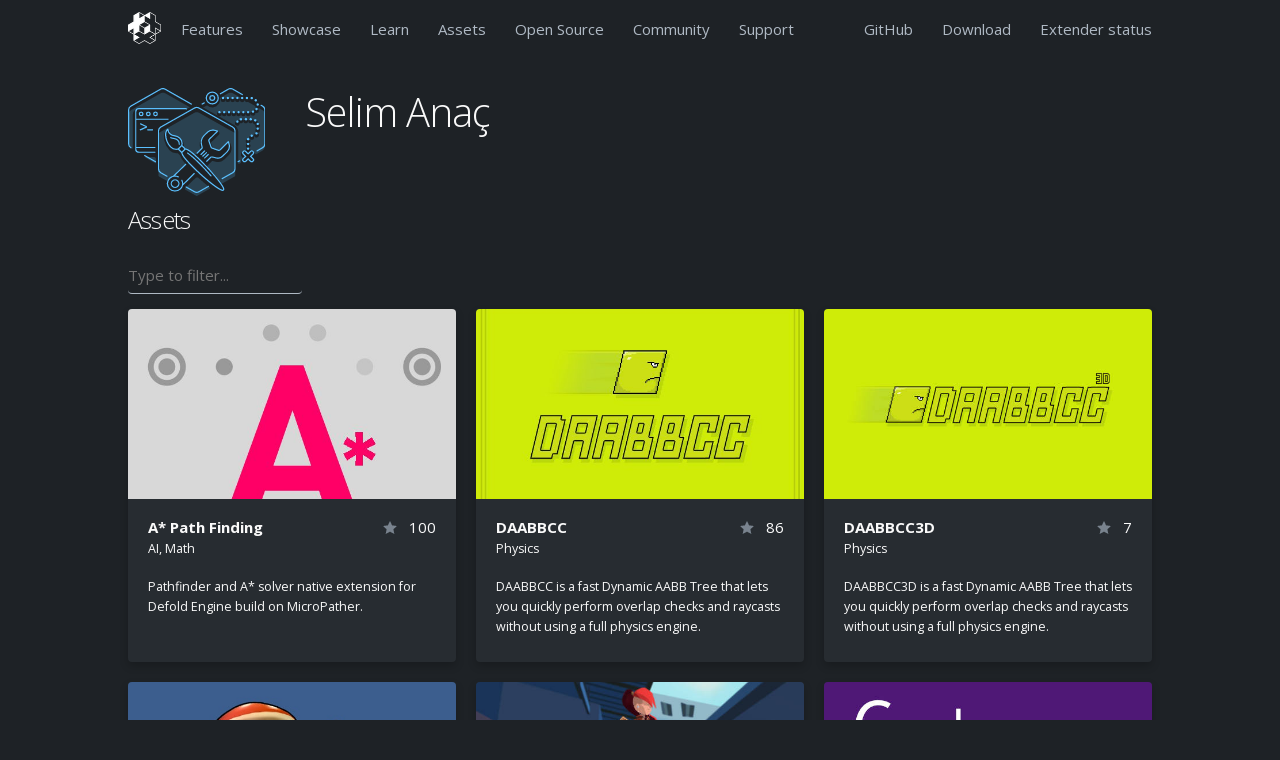

--- FILE ---
content_type: text/html; charset=utf-8
request_url: https://defold.com/authors/6100d3b33dfe49f042484ab76af0781e/
body_size: 4828
content:
<!DOCTYPE html>
<html lang="en"><head>
	<!-- Google tag (gtag.js) -->
<script async src="https://www.googletagmanager.com/gtag/js?id=G-09BQGLZ20Q"></script>
<script>
  window.dataLayer = window.dataLayer || [];
  function gtag(){dataLayer.push(arguments);}
  gtag('js', new Date());

  gtag('config', 'G-09BQGLZ20Q');
</script><!-- Google Tag Manager -->
<script>(function(w,d,s,l,i){w[l]=w[l]||[];w[l].push({'gtm.start':
new Date().getTime(),event:'gtm.js'});var f=d.getElementsByTagName(s)[0],
j=d.createElement(s),dl=l!='dataLayer'?'&l='+l:'';j.async=true;j.src=
'https://www.googletagmanager.com/gtm.js?id='+i+dl;f.parentNode.insertBefore(j,f);
})(window,document,'script','dataLayer','GTM-TK7DKT73');</script>
<!-- End Google Tag Manager --><title>Selim Anaç</title>

<!-- Google Structured Data (https://developers.google.com/search/docs/guides/intro-structured-data) -->
<script type="application/ld+json">
	{
		"@context": "http://schema.org/",
		"@type": "Organization",
		"name": "Defold Foundation",
		"url": "https://www.defold.com",
		"email": "info@defold.se",
		"address": {
			"@type": "PostalAddress",
			"streetAddress": "Postbox 6034",
			"addressLocality": "Hägersten",
			"addressRegion": "Stockholm",
			"addressCountry": "SE",
			"postalCode": "12906"
		},
		"foundingDate": "2020",
		"sameAs": [
			"https://www.facebook.com/Defold",
			"https://www.twitter.com/defold",
			"https://www.x.com/defold",
			"https://www.github.com/defold",
			"https://www.youtube.com/channel/UCrEYXG15n3V0Y8eK0RbCaLQ",
			"https://www.linkedin.com/company/defold-foundation",
			"https://bsky.app/profile/defold.com"
		]
	}
</script><!-- META DATA -->
<meta name="description" content="Defold is a free and open game engine used for development of console, desktop, mobile and web games.">
<meta name="author" content="Defold Foundation"/>
<meta name="keywords" content="defold, gameengine, game-engine, game-development, game-dev, gamedev, open-source, opensource, crossplatform, cross-platform, free, nintendo-switch, console, html5, web, android, ios, desktop" />
<meta name="viewport" content="width=device-width, initial-scale=1"><!-- RSS FEED -->
<link rel="alternate" type="application/rss+xml" title="Defold" href="/feed.xml" />

<!-- OPEN GRAPH -->
<meta property="og:type" content="website">
<meta property="og:url" content="/authors/6100d3b33dfe49f042484ab76af0781e/">
<meta property="og:site_name" content="Defold game engine">
<meta property="og:title" content="Selim Anaç">
<meta property="og:description" content="Defold is a free and open game engine used for development of console, desktop, mobile and web games.">
<meta property="og:image" content="https://www.defold.com/images/social/facebook-share.jpg">
<!-- end OPEN GRAPH -->

<!-- TWITTER -->
<meta name="twitter:card" content="summary_large_image">
<meta name="twitter:site" content="@defold">
<meta name="twitter:title" content="Selim Anaç">
<meta name="twitter:description" content="Defold is a free and open game engine used for development of console, desktop, mobile and web games.">
<meta name="twitter:image" content="https://www.defold.com/images/social/twitter-share.jpg">
<!-- end TWITTER -->

<!-- web monetization -->
<meta name="monetization" content="$ilp.uphold.com/QkG86UgXzKq8">

<!-- FONTS -->
<link rel="preconnect" href="https://fonts.googleapis.com">
<link rel="preconnect" href="https://fonts.gstatic.com" crossorigin>
<link href="https://fonts.googleapis.com/css2?family=Open+Sans:ital,wght@0,300..800;1,300..800&display=swap" rel="stylesheet">

<!-- favicon -->
<link rel='shortcut icon' type='image/x-icon' href='/images/favicon.ico' />

<!-- CSS -->
<link rel="stylesheet" type="text/css" href="/css/main.css">
<!-- end CSS -->


	<script>
		if (window.matchMedia('(prefers-color-scheme: dark)').matches) {
			document.documentElement.classList.add('dark-mode');
		} else {
			document.documentElement.classList.remove('dark-mode');
		}
	</script>	
</head>
<body><!-- Google Tag Manager (noscript) -->
<noscript><iframe src="https://www.googletagmanager.com/ns.html?id=GTM-TK7DKT73"
height="0" width="0" style="display:none;visibility:hidden"></iframe></noscript>
<!-- End Google Tag Manager (noscript) --><div id="page">
	<div id="pagecontent">
	<div class="nav dark dark:darkest">
	<div class="container" style="padding-top: 1.2rem;">
		<div class="row">
			<div class="twelve columns">
				<div style="float: left">
					<a href="/" class="sidemenu"><img src="/images/logo/defold/logo/logo-ver-outline-white-64.png" height="32px" alt="Defold logo"/></a>
				</div>
				<div style="float: left; padding-left: 20px; padding-top: 0.5rem; padding-bottom: 1.7rem;">
					<ul class="sidemenu">
						<li><a href="/product">Features</a></li>
						<li><a href="/showcase">Showcase</a></li>
						<li><a href="/learn">Learn</a></li>
						<li><a href="/assets">Assets</a></li>
						<li><a href="/open">Open&nbsp;Source</a></li>
						<li><a href="//forum.defold.com">Community</a></li>
						<li><a href="/support">Support</a></li>
					</ul>
					<select class="dropdownmenu dark-text" onchange="location = this.value;">
						<option value="/">Home</option>
						<option value="/product" >Features</option>
						<option value="/showcase" >Showcase</option>
						<option value="/learn" >Learn</option>
						<option value="/assets" >Asset Portal</option>
						<option value="/open" >Open Source</option>
						<option value="//forum.defold.com">Community</option>
						<option value="/support" >Support</option>
						<option value="https://github.com/defold/defold">GitHub</option>
						<option value="/download" >Download</option>
					</select>
				</div>
				<div class="right" style="float: right; padding-top: 0.5rem;">
					<ul class="sidemenu">
						<li><a href="https://github.com/defold/defold">GitHub</a></li>
						<li><a href="/download">Download</a></li>
						<li><a href="/status">Extender status</a></li>
					</ul>
				</div>
			</div>
		</div>
	</div>
</div>


	
	<div class="section dark">
	<div class="container">
		<div class="row">
			<div class="columns two"><img src="/images/icons/community-assets-on-dark.svg" style="max-width: 150px"/></div>
			<div class="columns ten">
				<h1>Selim Anaç</h1>
			</div>
		</div><div class="row">
	<h4>Assets</h4>

	<input id="search" class="assetsearch" type="text" placeholder="Type to filter..."/>
	<script type="text/javascript">
		const search = document.getElementById('search');
		const inputHandler = function(e) {
			const assets = document.getElementsByClassName("asset");
			const searchFor = e.target.value.toLowerCase();
			for (var i = 0; i < assets.length; i++) {
				const asset = assets[i];
				const name = asset.dataset.name.toString().toLowerCase();
				const description = asset.dataset.description.toString().toLowerCase();
				const visible = (searchFor == "" || name.indexOf(searchFor) != -1 || description.indexOf(searchFor) != -1);
				asset.style.display = visible ? "block" : "none";
			};
		}
		search.addEventListener('input', inputHandler);
		search.addEventListener('propertychange', inputHandler); // for IE8
	</script>

	<div class="grid-250"><div class='asset clickable left light-text compact ai math' data-name="A* Path Finding" data-description="Pathfinder and A* solver native extension for Defold Engine build on MicroPather.">
	<a href="/assets/apathfinding">
		<img src="/images/assets/apathfinding-thumb.jpg" width="100%" height="190px" loading="lazy" style="object-fit: cover"/>
		<div style="display: grid; grid-template-columns: 70% auto; grid-gap: 0;">
			<div style="padding: 0px">
				<b>A* Path Finding</b>
				<p style="font-size: smaller; margin-bottom: 0px">AI, Math</p>
			</div>
			<div style="padding: 0px"><p class="right"><span class="octicon" style="fill: #79838e; zoom: 1; vertical-align: middle;">
	<svg xmlns="http://www.w3.org/2000/svg" width="14" height="16" viewBox="0 0 14 16"><path fill-rule="evenodd" d="M14 6l-4.9-.64L7 1 4.9 5.36 0 6l3.6 3.26L2.67 14 7 11.67 11.33 14l-.93-4.74L14 6z"/></svg>
</span>&nbsp;
 100</p></div>
		</div>
		<div>
			<p style="font-size: smaller">Pathfinder and A* solver native extension for Defold Engine build on MicroPather.</p>
		</div>
	</a>
</div>
<div class='asset clickable left light-text compact physics' data-name="DAABBCC" data-description="DAABBCC is a fast Dynamic AABB Tree that lets you quickly perform overlap checks and raycasts without using a full physics engine.">
	<a href="/assets/daabbcc">
		<img src="/images/assets/daabbcc-thumb.jpg" width="100%" height="190px" loading="lazy" style="object-fit: cover"/>
		<div style="display: grid; grid-template-columns: 70% auto; grid-gap: 0;">
			<div style="padding: 0px">
				<b>DAABBCC</b>
				<p style="font-size: smaller; margin-bottom: 0px">Physics</p>
			</div>
			<div style="padding: 0px"><p class="right"><span class="octicon" style="fill: #79838e; zoom: 1; vertical-align: middle;">
	<svg xmlns="http://www.w3.org/2000/svg" width="14" height="16" viewBox="0 0 14 16"><path fill-rule="evenodd" d="M14 6l-4.9-.64L7 1 4.9 5.36 0 6l3.6 3.26L2.67 14 7 11.67 11.33 14l-.93-4.74L14 6z"/></svg>
</span>&nbsp;
 86</p></div>
		</div>
		<div>
			<p style="font-size: smaller">DAABBCC is a fast Dynamic AABB Tree that lets you quickly perform overlap checks and raycasts without using a full physics engine.</p>
		</div>
	</a>
</div>
<div class='asset clickable left light-text compact physics' data-name="DAABBCC3D" data-description="DAABBCC3D is a fast Dynamic AABB Tree that lets you quickly perform overlap checks and raycasts without using a full physics engine.">
	<a href="/assets/daabbcc3d">
		<img src="/images/assets/daabbcc3d-thumb.jpg" width="100%" height="190px" loading="lazy" style="object-fit: cover"/>
		<div style="display: grid; grid-template-columns: 70% auto; grid-gap: 0;">
			<div style="padding: 0px">
				<b>DAABBCC3D</b>
				<p style="font-size: smaller; margin-bottom: 0px">Physics</p>
			</div>
			<div style="padding: 0px"><p class="right"><span class="octicon" style="fill: #79838e; zoom: 1; vertical-align: middle;">
	<svg xmlns="http://www.w3.org/2000/svg" width="14" height="16" viewBox="0 0 14 16"><path fill-rule="evenodd" d="M14 6l-4.9-.64L7 1 4.9 5.36 0 6l3.6 3.26L2.67 14 7 11.67 11.33 14l-.93-4.74L14 6z"/></svg>
</span>&nbsp;
 7</p></div>
		</div>
		<div>
			<p style="font-size: smaller">DAABBCC3D is a fast Dynamic AABB Tree that lets you quickly perform overlap checks and raycasts without using a full physics engine.</p>
		</div>
	</a>
</div>
<div class='asset clickable left light-text compact rendering shaders' data-name="Outline Shader" data-description="Simple outline shader for 3D models using STENCIL and INVERTED HULL techniques.">
	<a href="/assets/defold-3D-outline-shader">
		<img src="/images/assets/outline-shader-thumb.jpg" width="100%" height="190px" loading="lazy" style="object-fit: cover"/>
		<div style="display: grid; grid-template-columns: 70% auto; grid-gap: 0;">
			<div style="padding: 0px">
				<b>Outline Shader</b>
				<p style="font-size: smaller; margin-bottom: 0px">Rendering, Shaders</p>
			</div>
			<div style="padding: 0px"><p class="right"><span class="octicon" style="fill: #79838e; zoom: 1; vertical-align: middle;">
	<svg xmlns="http://www.w3.org/2000/svg" width="14" height="16" viewBox="0 0 14 16"><path fill-rule="evenodd" d="M14 6l-4.9-.64L7 1 4.9 5.36 0 6l3.6 3.26L2.67 14 7 11.67 11.33 14l-.93-4.74L14 6z"/></svg>
</span>&nbsp;
 23</p></div>
		</div>
		<div>
			<p style="font-size: smaller">Simple outline shader for 3D models using STENCIL and INVERTED HULL techniques.</p>
		</div>
	</a>
</div>
<div class='asset clickable left light-text compact 3d rendering shaders' data-name="Depth of Field Shader" data-description="Depth of Field shader">
	<a href="/assets/defold-depth-of-field-shader">
		<img src="/images/assets/dof-shader-thumb.jpg" width="100%" height="190px" loading="lazy" style="object-fit: cover"/>
		<div style="display: grid; grid-template-columns: 70% auto; grid-gap: 0;">
			<div style="padding: 0px">
				<b>Depth of Field Shader</b>
				<p style="font-size: smaller; margin-bottom: 0px">3D, Rendering, Shaders</p>
			</div>
			<div style="padding: 0px"><p class="right"><span class="octicon" style="fill: #79838e; zoom: 1; vertical-align: middle;">
	<svg xmlns="http://www.w3.org/2000/svg" width="14" height="16" viewBox="0 0 14 16"><path fill-rule="evenodd" d="M14 6l-4.9-.64L7 1 4.9 5.36 0 6l3.6 3.26L2.67 14 7 11.67 11.33 14l-.93-4.74L14 6z"/></svg>
</span>&nbsp;
 7</p></div>
		</div>
		<div>
			<p style="font-size: smaller">Depth of Field shader</p>
		</div>
	</a>
</div>
<div class='asset clickable left light-text compact ai math' data-name="A* Graph Pathfinding" data-description="A high-performance A* pathfinding library written in C++11, designed for real-time games and simulations with hundreds to thousands of moving objects. Built with a focus on performance, using flat array data structures and advanced caching mechanisms.">
	<a href="/assets/defold-graph-pathfinder">
		<img src="/images/assets/graph-pathfinder-thumb.jpg" width="100%" height="190px" loading="lazy" style="object-fit: cover"/>
		<div style="display: grid; grid-template-columns: 70% auto; grid-gap: 0;">
			<div style="padding: 0px">
				<b>A* Graph Pathfinding</b>
				<p style="font-size: smaller; margin-bottom: 0px">AI, Math</p>
			</div>
			<div style="padding: 0px"><p class="right"><span class="octicon" style="fill: #79838e; zoom: 1; vertical-align: middle;">
	<svg xmlns="http://www.w3.org/2000/svg" width="14" height="16" viewBox="0 0 14 16"><path fill-rule="evenodd" d="M14 6l-4.9-.64L7 1 4.9 5.36 0 6l3.6 3.26L2.67 14 7 11.67 11.33 14l-.93-4.74L14 6z"/></svg>
</span>&nbsp;
 19</p></div>
		</div>
		<div>
			<p style="font-size: smaller">A high-performance A* pathfinding library written in C++11, designed for real-time games and simulations with hundreds to thousands of moving objects. Built with a focus on performance, using flat array data structures and advanced caching mechanisms.</p>
		</div>
	</a>
</div>
<div class='asset clickable left light-text compact 3d rendering shaders' data-name="Pixelart shader" data-description="Pixelart shader">
	<a href="/assets/defold-pixelart-shader">
		<img src="/images/assets/pixelart-shader-thumb.jpg" width="100%" height="190px" loading="lazy" style="object-fit: cover"/>
		<div style="display: grid; grid-template-columns: 70% auto; grid-gap: 0;">
			<div style="padding: 0px">
				<b>Pixelart shader</b>
				<p style="font-size: smaller; margin-bottom: 0px">3D, Rendering, Shaders</p>
			</div>
			<div style="padding: 0px"><p class="right"><span class="octicon" style="fill: #79838e; zoom: 1; vertical-align: middle;">
	<svg xmlns="http://www.w3.org/2000/svg" width="14" height="16" viewBox="0 0 14 16"><path fill-rule="evenodd" d="M14 6l-4.9-.64L7 1 4.9 5.36 0 6l3.6 3.26L2.67 14 7 11.67 11.33 14l-.93-4.74L14 6z"/></svg>
</span>&nbsp;
 9</p></div>
		</div>
		<div>
			<p style="font-size: smaller">Pixelart shader</p>
		</div>
	</a>
</div>
<div class='asset clickable left light-text compact editor tools util' data-name="Defold Sublime Text Package" data-description="A Sublime Text package for controlling the Defold Editor using its HTTP API and Defold Lua API annotations.">
	<a href="/assets/defold-sublime-text">
		<img src="/images/assets/sublime-text-thumb.jpg" width="100%" height="190px" loading="lazy" style="object-fit: cover"/>
		<div style="display: grid; grid-template-columns: 70% auto; grid-gap: 0;">
			<div style="padding: 0px">
				<b>Defold Sublime Text Package</b>
				<p style="font-size: smaller; margin-bottom: 0px">Editor, Tools, Util</p>
			</div>
			<div style="padding: 0px"><p class="right"><span class="octicon" style="fill: #79838e; zoom: 1; vertical-align: middle;">
	<svg xmlns="http://www.w3.org/2000/svg" width="14" height="16" viewBox="0 0 14 16"><path fill-rule="evenodd" d="M14 6l-4.9-.64L7 1 4.9 5.36 0 6l3.6 3.26L2.67 14 7 11.67 11.33 14l-.93-4.74L14 6z"/></svg>
</span>&nbsp;
 7</p></div>
		</div>
		<div>
			<p style="font-size: smaller">A Sublime Text package for controlling the Defold Editor using its HTTP API and Defold Lua API annotations.</p>
		</div>
	</a>
</div>
<div class='asset clickable left light-text compact gamemechanic math' data-name="Defold Tile Raycast" data-description="Ray Casting in tiled worlds using DDA algorithm. It is very effective solution for tile based worlds like platformers or any top-down games.">
	<a href="/assets/defold-tile-raycast">
		<img src="https://user-images.githubusercontent.com/1324635/197403219-5d96735d-b231-4227-951c-26ccd93a1e33.png" width="100%" height="190px" loading="lazy" style="object-fit: cover"/>
		<div style="display: grid; grid-template-columns: 70% auto; grid-gap: 0;">
			<div style="padding: 0px">
				<b>Defold Tile Raycast</b>
				<p style="font-size: smaller; margin-bottom: 0px">Game mechanic, Math</p>
			</div>
			<div style="padding: 0px"><p class="right"><span class="octicon" style="fill: #79838e; zoom: 1; vertical-align: middle;">
	<svg xmlns="http://www.w3.org/2000/svg" width="14" height="16" viewBox="0 0 14 16"><path fill-rule="evenodd" d="M14 6l-4.9-.64L7 1 4.9 5.36 0 6l3.6 3.26L2.67 14 7 11.67 11.33 14l-.93-4.74L14 6z"/></svg>
</span>&nbsp;
 20</p></div>
		</div>
		<div>
			<p style="font-size: smaller">Ray Casting in tiled worlds using DDA algorithm. It is very effective solution for tile based worlds like platformers or any top-down games.</p>
		</div>
	</a>
</div>
<div class='asset clickable left light-text compact 3d rendering shaders' data-name="Toon Shader" data-description="Toon shader for 3D models.">
	<a href="/assets/defold-toon-shader">
		<img src="/images/assets/toon-shader-thumb.png" width="100%" height="190px" loading="lazy" style="object-fit: cover"/>
		<div style="display: grid; grid-template-columns: 70% auto; grid-gap: 0;">
			<div style="padding: 0px">
				<b>Toon Shader</b>
				<p style="font-size: smaller; margin-bottom: 0px">3D, Rendering, Shaders</p>
			</div>
			<div style="padding: 0px"><p class="right"><span class="octicon" style="fill: #79838e; zoom: 1; vertical-align: middle;">
	<svg xmlns="http://www.w3.org/2000/svg" width="14" height="16" viewBox="0 0 14 16"><path fill-rule="evenodd" d="M14 6l-4.9-.64L7 1 4.9 5.36 0 6l3.6 3.26L2.67 14 7 11.67 11.33 14l-.93-4.74L14 6z"/></svg>
</span>&nbsp;
 11</p></div>
		</div>
		<div>
			<p style="font-size: smaller">Toon shader for 3D models.</p>
		</div>
	</a>
</div>
<div class='asset clickable left light-text compact math tools util' data-name="Defold UUID4 Generator" data-description="UUID4 generator native extension.">
	<a href="/assets/defold-uuid4">
		<img src="/images/assets/uuid4-thumb.jpg" width="100%" height="190px" loading="lazy" style="object-fit: cover"/>
		<div style="display: grid; grid-template-columns: 70% auto; grid-gap: 0;">
			<div style="padding: 0px">
				<b>Defold UUID4 Generator</b>
				<p style="font-size: smaller; margin-bottom: 0px">Math, Tools, Util</p>
			</div>
			<div style="padding: 0px"><p class="right"><span class="octicon" style="fill: #79838e; zoom: 1; vertical-align: middle;">
	<svg xmlns="http://www.w3.org/2000/svg" width="14" height="16" viewBox="0 0 14 16"><path fill-rule="evenodd" d="M14 6l-4.9-.64L7 1 4.9 5.36 0 6l3.6 3.26L2.67 14 7 11.67 11.33 14l-.93-4.74L14 6z"/></svg>
</span>&nbsp;
 9</p></div>
		</div>
		<div>
			<p style="font-size: smaller">UUID4 generator native extension.</p>
		</div>
	</a>
</div>
<div class='asset clickable left light-text compact audio' data-name="MOD Player" data-description="Chiptune player native extension.">
	<a href="/assets/modplayer">
		<img src="/images/assets/modplayer-thumb.jpg" width="100%" height="190px" loading="lazy" style="object-fit: cover"/>
		<div style="display: grid; grid-template-columns: 70% auto; grid-gap: 0;">
			<div style="padding: 0px">
				<b>MOD Player</b>
				<p style="font-size: smaller; margin-bottom: 0px">Audio</p>
			</div>
			<div style="padding: 0px"><p class="right"><span class="octicon" style="fill: #79838e; zoom: 1; vertical-align: middle;">
	<svg xmlns="http://www.w3.org/2000/svg" width="14" height="16" viewBox="0 0 14 16"><path fill-rule="evenodd" d="M14 6l-4.9-.64L7 1 4.9 5.36 0 6l3.6 3.26L2.67 14 7 11.67 11.33 14l-.93-4.74L14 6z"/></svg>
</span>&nbsp;
 12</p></div>
		</div>
		<div>
			<p style="font-size: smaller">Chiptune player native extension.</p>
		</div>
	</a>
</div>
<div class='asset clickable left light-text compact math' data-name="PCG Random" data-description="PCG Random Number Generator Native Extension.">
	<a href="/assets/pcgrandom">
		<img src="/images/assets/pcgrandom-thumb.jpg" width="100%" height="190px" loading="lazy" style="object-fit: cover"/>
		<div style="display: grid; grid-template-columns: 70% auto; grid-gap: 0;">
			<div style="padding: 0px">
				<b>PCG Random</b>
				<p style="font-size: smaller; margin-bottom: 0px">Math</p>
			</div>
			<div style="padding: 0px"><p class="right"><span class="octicon" style="fill: #79838e; zoom: 1; vertical-align: middle;">
	<svg xmlns="http://www.w3.org/2000/svg" width="14" height="16" viewBox="0 0 14 16"><path fill-rule="evenodd" d="M14 6l-4.9-.64L7 1 4.9 5.36 0 6l3.6 3.26L2.67 14 7 11.67 11.33 14l-.93-4.74L14 6z"/></svg>
</span>&nbsp;
 32</p></div>
		</div>
		<div>
			<p style="font-size: smaller">PCG Random Number Generator Native Extension.</p>
		</div>
	</a>
</div>
<div class='asset clickable left light-text compact network' data-name="Tiny Http" data-description="Simple http server and client native extension">
	<a href="/assets/tinyhttp">
		<img src="https://user-images.githubusercontent.com/1324635/67929852-728a9e80-fbcf-11e9-8ba8-90d8559f728d.png" width="100%" height="190px" loading="lazy" style="object-fit: cover"/>
		<div style="display: grid; grid-template-columns: 70% auto; grid-gap: 0;">
			<div style="padding: 0px">
				<b>Tiny Http</b>
				<p style="font-size: smaller; margin-bottom: 0px">Network</p>
			</div>
			<div style="padding: 0px"><p class="right"><span class="octicon" style="fill: #79838e; zoom: 1; vertical-align: middle;">
	<svg xmlns="http://www.w3.org/2000/svg" width="14" height="16" viewBox="0 0 14 16"><path fill-rule="evenodd" d="M14 6l-4.9-.64L7 1 4.9 5.36 0 6l3.6 3.26L2.67 14 7 11.67 11.33 14l-.93-4.74L14 6z"/></svg>
</span>&nbsp;
 11</p></div>
		</div>
		<div>
			<p style="font-size: smaller">Simple http server and client native extension</p>
		</div>
	</a>
</div>
</div>
</div>
</div>
</div>

	</div>

	<footer class="darkest">
	<div class="container">
		<div class="row">
			<br/>
		</div>
		<div class="row">
			<div class="two columns">
				<p><b>DEFOLD</b></p>
				<ul>
					<li><a href="/about">About</a></li>
					<li><a href="/contact">Contact</a></li>
					<li><a href="/foundation">Foundation</a></li>
					<li><a href="/faq/faq">FAQ</a></li>
				</ul>
			</div>
			<div class="two columns">
				<p><b>NEWS</b></p>
				<ul>
					<li><a href="/blog">Blog</a></li>
					<li><a href="/newsletter">Newsletter</a></li>
					<li><a href="https://forum.defold.com/c/releasenotes">Release announcements</a></li>
					<li><a href="/press">Press</a></li>
				</ul>
			</div>
			<div class="two columns">
				<p><b>GET INVOLVED</b></p>
				<ul>
					<li><a href="/open">Open&nbsp;Source</a></li>
					<li><a href="/donate">Donate</a></li>
					<li><a href="/contribute">Contribute</a></li>
				</ul>
			</div>
			<div class="two columns">
				<p><b>LEARN</b></p>
				<ul>
					<li><a href="/ref/go">API</a></li>
					<li><a href="/examples">Examples</a></li>
					<li><a href="/manuals/introduction">Manuals</a></li>
					<li><a href="/tutorials">Tutorials</a></li>
					<li><a href="/videos">Videos</a></li>
				</ul>
			</div>
			<div class="two columns">
				<p><b>COMMUNITY</b></p>
				<ul>
					<li><a href="/discord">Discord</a></li>
					<li><a href="https://www.facebook.com/Defold" target="_blank">Facebook</a></li>
					<li><a href="https://forum.defold.com" target="_blank">Forum</a></li>
					<li><a href="https://www.linkedin.com/company/defold-foundation" target="_blank">LinkedIn</a></li>
					<li><a href="https://mastodon.gamedev.place/@defold" target="_blank" rel="me">Mastodon</a></li>
					<li><a href="https://www.reddit.com/r/defold/" target="_blank">Reddit</a></li>
					<li><a href="https://twitter.com/defold" target="_blank">Twitter</a></li>
				</ul>
			</div>
			<div class="two columns">
				<p><b>LEGAL</b></p>
				<ul>
					<li><a href="/license">License</a></li>
					<li><a href="/logo-and-trademark">Logo &amp; Trademark</a></li>
					<li><a href="/terms-and-conditions">Terms &amp; Conditions</a></li>
					<li><a href="/privacy-policy">Privacy Policy</a></li>
				</ul>
			</div>
		</div>
		<div class="row center">
			<p>"PlayStation Family Mark", "PlayStation", "PS4" and "PS4 logo" are registered trademarks or trademarks of Sony Interactive Entertainment Inc.</p>
			<p>Copyright © 2026 Defold Foundation.</p>
		</div>
	</div>
</footer>

</div>

</body>
</html>


--- FILE ---
content_type: text/css; charset=utf-8
request_url: https://defold.com/css/main.css
body_size: 8818
content:
/*! normalize.css v3.0.2 | MIT License | git.io/normalize */html{font-family:sans-serif;-ms-text-size-adjust:100%;-webkit-text-size-adjust:100%}body{margin:0}article,aside,details,figcaption,figure,footer,header,hgroup,main,menu,nav,section,summary{display:block}audio,canvas,progress,video{display:inline-block;vertical-align:baseline}audio:not([controls]){display:none;height:0}[hidden],template{display:none}a{background-color:transparent}a:active,a:hover{outline:0}abbr[title]{border-bottom:1px dotted}b,strong{font-weight:bold}dfn{font-style:italic}h1{font-size:2em;margin:0.67em 0}mark{background:#ff0;color:#000}small{font-size:80%}sub,sup{font-size:75%;line-height:0;position:relative;vertical-align:baseline}sup{top:-0.5em}sub{bottom:-0.25em}img{border:0}svg:not(:root){overflow:hidden}figure{margin:1em 40px}hr{-moz-box-sizing:content-box;box-sizing:content-box;height:0}pre{overflow:auto}code,pre,samp{font-family:monospace, monospace;font-size:1em}kbd{font-family:monospace, monospace;font-size:1em;color:var(--dark);background-color:var(--almostlightest);border:1px solid var(--grey);border-bottom-width:3px;border-radius:4px;padding:0.15em 0.5em}.dark-mode kbd{color:var(--almostlightest);background-color:var(--darker)}button,input,optgroup,select,textarea{color:inherit;font:inherit;margin:0}button{overflow:visible}button,select{text-transform:none}button,html input[type="button"],input[type="reset"],input[type="submit"]{-webkit-appearance:button;cursor:pointer}button[disabled],html input[disabled]{cursor:default}button::-moz-focus-inner,input::-moz-focus-inner{border:0;padding:0}input{line-height:normal}input[type="checkbox"],input[type="radio"]{box-sizing:border-box;padding:0}input[type="number"]::-webkit-inner-spin-button,input[type="number"]::-webkit-outer-spin-button{height:auto}input[type="search"]{-webkit-appearance:textfield;-moz-box-sizing:content-box;-webkit-box-sizing:content-box;box-sizing:content-box}input[type="search"]::-webkit-search-cancel-button,input[type="search"]::-webkit-search-decoration{-webkit-appearance:none}fieldset{border:1px solid #c0c0c0;margin:0 2px;padding:0.35em 0.625em 0.75em}legend{border:0;padding:0}textarea{overflow:auto}optgroup{font-weight:bold}table{border-collapse:collapse;border-spacing:0}td,th{padding:0}.container{position:relative;width:100%;max-width:960px;margin:0 auto;padding:0 20px;box-sizing:border-box}.column,.columns{width:100%;float:left;box-sizing:border-box}@media (min-width: 400px){.container{width:85%;padding:0}}@media (min-width: 800px){.container{width:80%}.column,.columns{margin-left:4%}.column:first-child,.columns:first-child{margin-left:0}.one.column,.one.columns{width:4.66666666667%}.two.columns{width:13.3333333333%}.three.columns{width:22%}.four.columns{width:30.6666666667%}.five.columns{width:39.3333333333%}.six.columns{width:48%}.seven.columns{width:56.6666666667%}.eight.columns{width:65.3333333333%}.nine.columns{width:74.0%}.ten.columns{width:82.6666666667%}.eleven.columns{width:91.3333333333%}.twelve.columns{width:100%;margin-left:0}.one-third.column{width:30.6666666667%}.two-thirds.column{width:65.3333333333%}.one-half.column{width:48%}.offset-by-one.column,.offset-by-one.columns{margin-left:8.66666666667%}.offset-by-two.column,.offset-by-two.columns{margin-left:17.3333333333%}.offset-by-three.column,.offset-by-three.columns{margin-left:26%}.offset-by-four.column,.offset-by-four.columns{margin-left:34.6666666667%}.offset-by-five.column,.offset-by-five.columns{margin-left:43.3333333333%}.offset-by-six.column,.offset-by-six.columns{margin-left:52%}.offset-by-seven.column,.offset-by-seven.columns{margin-left:60.6666666667%}.offset-by-eight.column,.offset-by-eight.columns{margin-left:69.3333333333%}.offset-by-nine.column,.offset-by-nine.columns{margin-left:78.0%}.offset-by-ten.column,.offset-by-ten.columns{margin-left:86.6666666667%}.offset-by-eleven.column,.offset-by-eleven.columns{margin-left:95.3333333333%}.offset-by-one-third.column,.offset-by-one-third.columns{margin-left:34.6666666667%}.offset-by-two-thirds.column,.offset-by-two-thirds.columns{margin-left:69.3333333333%}.offset-by-one-half.column,.offset-by-one-half.columns{margin-left:52%}}html{font-size:62.5%}body{font-size:1.5em;line-height:1.6;font-weight:400;font-family:"Open Sans", "HelveticaNeue", "Helvetica Neue", Helvetica, Arial, sans-serif;color:#222}h1,h2,h3,h4,h5,h6{margin-top:0;margin-bottom:2rem;font-weight:300}h1{font-size:4.0rem;line-height:1.2;letter-spacing:-.1rem}h2{font-size:3.6rem;line-height:1.25;letter-spacing:-.1rem}h3{font-size:3.0rem;line-height:1.3;letter-spacing:-.1rem}h4{font-size:2.4rem;line-height:1.35;letter-spacing:-.08rem}h5{font-size:1.8rem;line-height:1.5;letter-spacing:-.05rem}h6{font-size:1.5rem;line-height:1.6;letter-spacing:0}p{margin-top:0}a{color:#1EAEDB}a:hover{color:#0FA0CE}.button,button,input[type="submit"],input[type="reset"],input[type="button"]{display:inline-block;height:38px;padding:0 30px;color:#555;text-align:center;font-size:11px;font-weight:600;line-height:38px;letter-spacing:.1rem;text-transform:uppercase;text-decoration:none;white-space:nowrap;background-color:transparent;border-radius:4px;border:1px solid #bbb;cursor:pointer;box-sizing:border-box}.button:hover,button:hover,input[type="submit"]:hover,input[type="reset"]:hover,input[type="button"]:hover,.button:focus,button:focus,input[type="submit"]:focus,input[type="reset"]:focus,input[type="button"]:focus{color:#333;border-color:#888;outline:0}.button.button-primary,button.button-primary,input[type="submit"].button-primary,input[type="reset"].button-primary,input[type="button"].button-primary{color:#FFF;background-color:#33C3F0;border-color:#33C3F0}.button.button-primary:hover,button.button-primary:hover,input[type="submit"].button-primary:hover,input[type="reset"].button-primary:hover,input[type="button"].button-primary:hover,.button.button-primary:focus,button.button-primary:focus,input[type="submit"].button-primary:focus,input[type="reset"].button-primary:focus,input[type="button"].button-primary:focus{color:#FFF;background-color:#1EAEDB;border-color:#1EAEDB}input[type="email"],input[type="number"],input[type="search"],input[type="text"],input[type="tel"],input[type="url"],input[type="password"],textarea,select{height:38px;padding:6px 10px;background-color:#fff;border:1px solid #D1D1D1;border-radius:4px;box-shadow:none;box-sizing:border-box}input[type="email"],input[type="number"],input[type="search"],input[type="text"],input[type="tel"],input[type="url"],input[type="password"],textarea{-webkit-appearance:none;-moz-appearance:none;appearance:none}textarea{min-height:65px;padding-top:6px;padding-bottom:6px}input[type="email"]:focus,input[type="number"]:focus,input[type="search"]:focus,input[type="text"]:focus,input[type="tel"]:focus,input[type="url"]:focus,input[type="password"]:focus,textarea:focus,select:focus{border:1px solid #33C3F0;outline:0}label,legend{display:block;margin-bottom:.5rem;font-weight:600}fieldset{padding:0;border-width:0}input[type="checkbox"],input[type="radio"]{display:inline}label>.label-body{display:inline-block;margin-left:.5rem;font-weight:normal}ul{list-style:circle inside}ol{list-style:decimal inside}ol,ul{padding-left:0;margin-top:0}ul ul,ul ol,ol ol,ol ul{margin:1.5rem 0 1.5rem 3rem;font-size:90%}li{margin-bottom:1rem}code{padding:.2rem .5rem;margin:0 .2rem;font-size:90%;white-space:nowrap;background:#F1F1F1;border:1px solid #E1E1E1;border-radius:4px}pre>code{display:block;overflow:auto;padding:1rem 1.5rem;white-space:pre}th,td{padding:12px 15px;text-align:left;border-bottom:1px solid #E1E1E1}th:first-child,td:first-child{padding-left:0}th:last-child,td:last-child{padding-right:0}button,.button{margin-bottom:1rem}input,textarea,select,fieldset{margin-bottom:1.5rem}pre,blockquote,dl,figure,table,p,ul,ol,form{margin-bottom:2.5rem}.u-full-width{width:100%;box-sizing:border-box}.u-max-full-width{max-width:100%;box-sizing:border-box}.u-pull-right{float:right}.u-pull-left{float:left}hr{margin-top:3rem;margin-bottom:3.5rem;border-width:0;border-top:1px solid #E1E1E1}.container:after,.row:after,.u-cf{content:"";display:table;clear:both}:root{--lightest: #fafafa;--almostlightest: #f0f2f6;--lighter: #afb9c4;--light: #79838e;--grey: #272c31;--dark: #1e2226;--darker: #191d21;--darkest: #14181c;--defold-blue: #39a3e4;--defold-blue-dark: #327fec;--defold-blue-darker: #2477eb;--defold-blue-darkest: #1a70eb;--defold-orange: #fd6623;--defold-green: #57ab5a}.dark-mode .dark\:darken-10{background-blend-mode:darken;background-color:rgba(0,0,0,0.1)}.dark-mode .dark\:dark{background-color:var(--dark) !important;color:var(--lighter) !important}.dark-mode .dark\:dark a{color:var(--lightest)}.dark-mode .dark\:dark a.anchor-link{opacity:0.3}.dark-mode .dark\:dark a.anchor-link:hover{opacity:0.7}.dark-mode .dark\:dark a:hover{color:var(--lighter)}.dark-mode .dark\:dark h1{color:var(--lightest)}.dark-mode .dark\:dark h2{color:var(--lightest)}.dark-mode .dark\:dark h3{color:var(--lightest)}.dark-mode .dark\:dark h4{color:var(--lightest)}.dark-mode .dark\:dark h5{color:var(--lightest)}.dark-mode .dark\:dark .card{background-color:var(--grey)}.dark-mode .dark\:dark .card a{text-decoration:none;color:var(--lightest)}.dark-mode .dark\:dark .card a:hover{text-decoration:underline;color:var(--lightest)}.dark-mode .dark\:dark code,.dark-mode .dark\:dark span.type{background-color:var(--darker);border:1px solid var(--grey)}.dark-mode .dark\:dark span.type{color:var(--light)}.dark-mode .dark\:dark .sidenote{background-color:var(--grey);color:var(--almostlightest)}.dark-mode .dark\:dark .important{background-color:var(--defold-blue-darkest);color:var(--almostlightest)}.dark-mode .dark\:dark input[type="text"]{background-color:var(--darker)}.dark-mode .dark\:dark img.logo-hor-classic-160{content:url("/images/logo/defold/logo_with_text/logo-hor-classic-white-160.png")}.dark-mode .dark\:dark .clipboard-button:hover{background-color:var(--grey);border-color:var(--lighter)}.dark-mode .dark\:dark .clipboard-button:active{background-color:var(--dark);border-color:var(--light)}.dark-mode .dark\:darkest{background-color:var(--darkest) !important;color:var(--light) !important}.dark-mode .dark\:darkest a{color:var(--lighter)}.dark-mode .dark\:darkest a:hover{color:var(--lightest)}.dark-mode .dark\:darkest a.anchor-link{opacity:0.3}.dark-mode .dark\:darkest a.anchor-link:hover{opacity:0.7}.dark-mode .dark\:darkest h1{color:var(--lighter)}.dark-mode .dark\:darkest h2{color:var(--lighter)}.dark-mode .dark\:darkest h3{color:var(--lighter)}.dark-mode .dark\:darkest h4{color:var(--lighter)}.dark-mode .dark\:darkest h5{color:var(--lighter)}.dark-mode .dark\:darkest input[type="text"]{background-color:var(--dark)}.blue{background-color:var(--defold-blue-darkest);color:var(--lightest)}.blue input[type="submit"].button{color:var(--lightest)}.blue input[type="button"].button{color:var(--lightest)}.blue a{color:var(--lightest)}.blue a:hover{color:white}.blue-text{color:var(--defold-blue-darkest)}.blue-text a{color:var(--defold-blue-darkest)}.blue-text a:hover{color:var(--defold-blue-darker)}.lightest{background-color:var(--lightest);color:var(--dark)}.lightest a{color:var(--dark)}.lightest a:hover{color:var(--dark)}.lightest-background{background-color:var(--lightest)}.lightest-text{color:var(--lightest)}.lightest-text a{color:var(--lightest)}.lightest-text a:hover{color:white}.lighter{background-color:var(--lighter);color:var(--darker)}.lighter a{color:var(--darker)}.lighter a:hover{color:var(--dark)}.lighter-background{background-color:var(--lighter)}.lighter-text{color:var(--lighter)}.lighter-text a{color:var(--lighter)}.lighter-text a:hover{color:var(--lightest)}.light-text{color:var(--light)}.light-text a{color:var(--light)}.light-text a:hover{color:var(--lighter)}.light-background{background-color:var(--light)}.light{background-color:var(--light);color:var(--darker)}.light a{color:var(--darker)}.light a:hover{color:var(--dark)}.grey{background-color:var(--grey);color:var(--lighter)}.dark-text{color:var(--dark)}.dark-text a{color:var(--dark)}.dark-text a:hover{color:var(--dark)}.dark-background{background-color:var(--dark)}.dark{background-color:var(--dark);color:var(--lighter)}.dark a{color:var(--lighter)}.dark a:hover{color:var(--lightest)}.dark h1{color:var(--lightest)}.dark h2{color:var(--lightest)}.dark h3{color:var(--lightest)}.dark h4{color:var(--lightest)}.dark h5{color:var(--lightest)}.darker-text{color:var(--darkest)}.darker-text a{color:var(--darkest)}.darker-text a:hover{color:var(--dark)}.darker-background{background-color:var(--darker)}.darker{background-color:var(--darker);color:var(--light)}.darker a{color:var(--light)}.darker a:hover{color:var(--lighter)}.darkest{background-color:var(--darkest);color:var(--light)}.blackwhite{background-color:black;color:white}.blackwhite a{color:white}.blackwhite a:hover{color:white}.white{color:white}.container{max-width:1200px}.section{padding:3rem 0 7rem}.section.narrow{padding:1rem 0 1rem}.section.unpadded{padding:0rem 0 0rem}select{overflow:auto}.download-select{background:url("data:image/svg+xml;utf8,<svg xmlns='http://www.w3.org/2000/svg' width='100' height='100' fill='%23FFFFFF'><polygon points='0,0 100,0 50,50'/></svg>") no-repeat;background-size:10px;background-position:calc(100% - 10px) calc(50% + 3px);-moz-appearance:none;-webkit-appearance:none;appearance:none;overflow:hidden}.download-select-mac{width:200px}.download-select-linux{width:210px}mark{background:var(--defold-blue);color:var(--darkest);padding:2px 4px 2px 4px}.compact>*{padding:0;margin:0}.compact td p{margin-block-start:0;margin-block-end:0}hr.compact{margin-top:1rem;margin-bottom:1.5rem}h5.compact{margin-bottom:5px}p.compact{margin-bottom:1.5rem}html,body{max-width:100%}#page{position:relative;min-height:100vh}#pagecontent{overflow-x:hidden;background-repeat:no-repeat;background-size:auto;background-position:center top;display:block}body{background-color:var(--dark);color:var(--lighter)}body a{color:var(--lighter)}body a:hover{color:var(--lightest)}footer{font-size:smaller}footer li{list-style:none}footer li a{text-decoration:none;color:var(--lighter)}input[type="checkbox"].toggle{display:none}input[type="checkbox"].toggle+.togglelabel{padding-bottom:1rem}input[type="checkbox"].toggle:checked+.togglelabel{padding-bottom:0}input[type="checkbox"].toggle+.togglelabel+ul{display:none}input[type="checkbox"].toggle:checked+.togglelabel+ul{display:block}.togglelabel:hover{cursor:pointer}.togglelabel::after{content:'▸';position:absolute;font-size:70%;margin-left:0.5rem;padding-top:0.25rem}input[type="checkbox"].toggle:checked+.togglelabel::after{content:'▾'}.nav.learn{background-color:var(--almostlightest);color:var(--darker)}.nav.learn input{margin-bottom:0}.nav.learn ul{padding-top:0.7rem}.nav ul{margin-block-end:0}.nav li{display:inline;margin-right:2.5rem}.nav .right li{margin-left:2.5rem;margin-right:0rem}.nav a{text-decoration:none}.nav a:hover{text-decoration:none}.nav{width:100%}.nav div.container{padding-top:2rem}.nav.learn div.container{padding-top:1rem;padding-bottom:1rem}.absolutetop{position:absolute;top:0;z-index:1}.dropdownmenu{display:none}@media (max-width: 800px){.sidemenu{display:none}.dropdownmenu{display:inline-block}}.sidemenu hr{margin-top:1rem;margin-bottom:1.5rem}.apimenu{overflow-y:scroll;width:250px;position:fixed;top:0px;left:0px;right:0px;bottom:0px;padding-left:2%;padding-right:2%;padding-top:2%;background-color:var(--almostlightest);color:var(--dark)}.apimenu a{color:var(--dark);text-decoration:none}.apimenu a:hover{color:var(--grey);text-decoration:none}.apimenu input{width:100%}.apicontent{margin-left:250px;padding-left:6%;padding-top:2%;padding-right:2%}@media (max-width: 800px){.apicontent{margin-left:0px}}.nobullet{list-style:none}li p{display:inline}.button{display:inline-block                           !important;height:38px                                    !important;padding:0 30px                                 !important;text-align:center                              !important;font-size:11px;font-weight:600;line-height:38px;letter-spacing:.1rem;text-transform:uppercase;text-decoration:none                           !important;white-space:nowrap                             !important;border-radius:4px                              !important;border-style:solid                             !important;cursor:pointer                                 !important;box-sizing:border-box                          !important}.button:hover{color:var(--lighter) !important;border-color:var(--lighter) !important}input[type="submit"]{color:var(--lighter) !important;border-color:var(--lighter) !important}input[type="submit"]:hover{color:var(--lightest) !important;border-color:var(--lightest) !important}.primary{color:var(--lightest) !important;background-color:var(--defold-blue-darkest) !important;border-color:var(--defold-blue-darkest) !important}.primary:hover{background-color:var(--defold-blue-dark) !important;border-color:var(--defold-blue-darkest) !important}.secondary{color:var(--lighter) !important;background-color:transparent                   !important;border-color:var(--lighter) !important}.secondary:hover{color:var(--lightest) !important;background-color:transparent                   !important;border-color:var(--lightest) !important}.github{color:var(--dark) !important;background:linear-gradient(180deg, #f6f8fa, #ebf0f4 90%) !important;border-color:#d0d9e0                                       !important;height:30px                                                !important;line-height:30px                                           !important;padding-left:10px                                          !important;padding-right:10px                                         !important;border-radius:3px                                          !important;text-transform:none                                        !important;font-family:-apple-system,BlinkMacSystemFont,Segoe UI,Helvetica,Arial,sans-serif !important}.github svg{display:inline-block;vertical-align:text-top}.github:hover{color:var(--dark) !important;background:linear-gradient(180deg, #e6ecf1, #dce4eb 90%) !important;border-color:#d0d9e0                                      !important}input[type=text].assetsearch{color:var(--lighter) !important;background-color:transparent                   !important;border-top:none                                !important;border-left:none                               !important;border-right:none                              !important;border-bottom:1px solid var(--lighter);line-height:80%;padding:0px}.example img{max-width:100%;display:block}.example figure.highlight{margin:0}.example pre{font-size:small}.manual img{max-width:100%;display:block;margin-left:auto;margin-right:auto}.tutorial img{max-width:100%;display:block;margin-left:auto;margin-right:auto}.post img{max-width:100%;display:block;margin-left:auto;margin-right:auto}.center img{max-width:100%;display:block;margin-left:auto;margin-right:auto}span[class^='icon-']{color:var(--defold-blue)}span[class='icon-attention']{color:var(--defold-orange)}.apicontent .type{border:1px solid #d0d3db;color:#6a7480;padding:2px 6px;background-color:#f2f3f5}.apicontent td{vertical-align:top}.apicontent h4>a{color:var(--defold-orange)}.apicontent p>a{color:var(--defold-blue)}.apicontent h1>a{text-decoration:none}.apicontent h2>a{text-decoration:none}.apicontent h3>a{text-decoration:none}.apicontent h4>a{text-decoration:none}.apicontent h5>a{text-decoration:none}.apicontent h6>a{text-decoration:none}.manual h1>a{text-decoration:none}.manual h2>a{text-decoration:none}.manual h3>a{text-decoration:none}.manual h4>a{text-decoration:none}.manual h5>a{text-decoration:none}.manual h6>a{text-decoration:none}.tutorial h1>a{text-decoration:none}.tutorial h2>a{text-decoration:none}.tutorial h3>a{text-decoration:none}.tutorial h4>a{text-decoration:none}.tutorial h5>a{text-decoration:none}.tutorial h6>a{text-decoration:none}a.anchor-link{text-decoration:none}.anchor-link::before{font-family:fontello;font-size:smaller;content:'';color:#efefef;padding:0.25em}.anchor-link:hover::before{color:#bfbfbf}img[alt="icon"]{display:inline;vertical-align:middle}.sidenote{background-color:#fff7d4;box-shadow:0 4px 8px 0 rgba(0,0,0,0.2);border-radius:2px;padding-left:2rem;padding-right:2rem;padding-top:2rem;padding-bottom:2rem;margin-bottom:1rem}.sidenote p{margin:0}.important{background-color:#f9afaf;box-shadow:0 4px 8px 0 rgba(0,0,0,0.2);border-radius:2px;padding-left:2rem;padding-right:2rem;padding-top:2rem;padding-bottom:2rem;margin-bottom:1rem}.important p{margin:0}.left{text-align:left}.right{text-align:right}.center{text-align:center}.textshadow{text-shadow:3px 3px 3px black}.bold{font-weight:bold}.filter.active{font-weight:bold;color:white}ul.checkmark li{list-style:none;padding-bottom:0.75rem}ul.checkmark li:before{content:"\2714\0020";color:var(--defold-blue);padding-right:0.75rem}.nobullet li{list-style:none;padding-bottom:0.75rem}.nobullet .ballot:before{content:"\2718\0020";color:red;padding-right:0.75rem}.nobullet .checkmark:before{content:"\2714\0020";color:var(--defold-blue);padding-right:0.75rem}.twocolumnlist{-webkit-column-count:2;-moz-column-count:2;column-count:2}.threecolumnlist{-webkit-column-count:3;-moz-column-count:3;column-count:3}.tags li{display:inline;margin-right:2rem}.asset{box-shadow:0 4px 8px 0 rgba(0,0,0,0.2);margin-bottom:0;border-radius:4px;background-color:var(--grey);color:var(--lighter)}.asset #image{border-radius:4px 4px 0 0}.asset a{text-decoration:none;color:var(--lightest)}.asset a:hover{text-decoration:underline;color:var(--lightest)}.asset img{border-radius:4px 4px 0 0}.asset div{padding-left:2rem;padding-right:2rem;padding-top:1rem;padding-bottom:0}.asset.clickable:hover{box-shadow:0 16px 32px 0 rgba(0,0,0,0.2);cursor:pointer;background-color:#373c41;transition:background-color 200ms linear}.game a{text-decoration:none}.ribbon{position:absolute;padding:5px 45px;width:128px;top:40px;right:-60px;-webkit-transform:rotate(45deg);-moz-transform:rotate(45deg);-ms-transform:rotate(45deg);transform:rotate(45deg);box-shadow:0 0 0 3px var(--defold-orange),0 0 20px -3px rgba(0,0,0,0.5);text-shadow:0 0 0 #fff,0 0 5px rgba(0,0,0,0.3);background-color:var(--defold-orange);color:#ffffff;font-size:xx-small;border:1px dashed var(--lightest);-webkit-backface-visibility:hidden;letter-spacing:.5px}.card{box-shadow:0 4px 8px 0 rgba(0,0,0,0.2);border-radius:4px;background-color:white;position:relative;overflow:hidden;padding-left:2rem;padding-right:2rem;padding-top:3rem;padding-bottom:1rem}.card.grey{background-color:var(--grey)}.card.grey a{text-decoration:none;color:var(--lightest)}.card.grey a:hover{text-decoration:underline;color:var(--lightest)}.card.dark{background-color:var(--dark)}.card.dark a{text-decoration:none;color:var(--lighter)}.card.dark a:hover{text-decoration:underline;color:var(--lighter)}.card.blue{background-color:var(--defold-blue)}.card .icon img{vertical-align:bottom}.card .icon svg path{fill:currentColor !important}.card.compact .icon svg{max-height:8em}.card h5{margin-bottom:0}.card.clickable a{text-decoration:none}.card.clickable{transition:0.3s}.card.clickable:hover{box-shadow:0 8px 16px 0 rgba(0,0,0,0.2);cursor:pointer}.card.danger{background-color:#f2dede;border-color:#ebccd1}.card.danger h3{color:#a94442}.card.warning{background-color:#fcf8e3;border-color:#faebcc}.card.warning h3{color:#8a6d3b}.card.success{background-color:#dff0d8;border-color:#d6e9c6}.card.success h3{color:#3c763d}.hoverflash:hover{animation:flash 0.6s;animation-timing-function:ease-in-out;cursor:pointer}@keyframes flash{0%{filter:brightness(100%)}50%{filter:brightness(115%)}100%{filter:brightness(100%)}}.hero{background-size:cover;background-position:center;display:block}.octicon svg{padding-top:4px;padding-right:0px}.slideinleft{left:25%;position:relative;opacity:0;transform:translateX(-100%);transition:transform 3s 0.25s cubic-bezier(0, 1, 0.3, 1),opacity 0.6s 0.25s ease-out;will-change:transform, opacity}.slideinleft.is-visible{opacity:1;transform:translateX(-50%)}.slideinright{opacity:0;transform:translateX(50%);transition:transform 3s 0.25s cubic-bezier(0, 1, 0.3, 1),opacity 0.6s 0.25s ease-out;will-change:transform, opacity}.slideinright.is-visible{opacity:1;transform:translateX(0)}.fadein{opacity:0;transition:opacity .6s .25s ease-out;will-change:opacity}.fadein.is-visible{opacity:1}.slideinbottom{opacity:0;transform:translateY(50%);transition:transform 3s 0.25s cubic-bezier(0, 1, 0.3, 1),opacity 0.6s 0.25s ease-out;will-change:transform, opacity}.slideinbottom.is-visible{opacity:1;transform:translateY(0)}.spin{-webkit-animation:spin 2s linear infinite;animation:spin 2s linear infinite}@-webkit-keyframes spin{0%{-webkit-transform:rotate(0deg);transform:rotate(0deg)}to{-webkit-transform:rotate(1turn);transform:rotate(1turn)}}@keyframes spin{0%{-webkit-transform:rotate(0deg);transform:rotate(0deg)}to{-webkit-transform:rotate(1turn);transform:rotate(1turn)}}.spinner{height:25px;display:inline-block}#searchresults .spinner{vertical-align:middle;margin-right:7px}#searchresults .search-text{vertical-align:middle}.clipboard-container{position:absolute;top:0;right:0;padding:0.7rem 1rem}.clipboard-button{position:relative;border:1px solid var(--light);padding:0.4rem 0.6rem;border-radius:4px;font-size:12px;line-height:20px;white-space:nowrap;cursor:pointer;transition:80ms cubic-bezier(0.33, 1, 0.68, 1);transition-property:color, background-color, border-color}.clipboard-button:hover{background-color:var(--lightest);border-color:var(--lighter);transition-duration:.1s}.clipboard-button:active{background-color:var(--almostlightest);border-color:var(--lighter);transition:none}.clipboard-button.clipboard-copy-success{border-color:var(--defold-green) !important;color:var(--defold-green) !important}.clipboard-button.clipboard-copy-success .clipboard-copy-icon{display:none}.clipboard-button.clipboard-copy-success .clipboard-check-icon{display:inline-block}.clipboard-button svg{overflow:visible !important;vertical-align:text-bottom;fill:currentColor}.clipboard-button .clipboard-check-icon{display:none}.panel{margin-bottom:20px;background-color:#fff;border:1px solid transparent;border-top-color:transparent;border-right-color:transparent;border-bottom-color:transparent;border-left-color:transparent;border-radius:4px;-webkit-box-shadow:0 1px 1px rgba(0,0,0,0.05);box-shadow:0 1px 1px rgba(0,0,0,0.05)}.panel-title{margin-top:0;margin-bottom:0}.panel-success{border-color:#d6e9c6}.panel-success>.panel-heading{color:#3c763d;background-color:#dff0d8;border-color:#d6e9c6}.panel-danger{border-color:#ebccd1}.panel-danger>.panel-heading{color:#a94442;background-color:#f2dede;border-color:#ebccd1}.panel-warning{border-color:#faebcc}.panel-warning>.panel-heading{color:#8a6d3b;background-color:#fcf8e3;border-color:#faebcc}.label{display:inline;padding:.2em .6em .3em;font-size:75%;font-weight:700;line-height:1;color:#fff;text-align:center;white-space:nowrap;vertical-align:baseline;border-radius:.25em}.label-success{background-color:#5cb85c}.label-warning{background-color:#f0ad4e}.label-danger{background-color:#d9534f}.grid,.grid-100,.grid-150,.grid-200,.grid-250,.grid-300,.grid-350,.grid-400{display:grid;padding:0px;margin-bottom:2rem}.grid-100{grid-gap:0.5rem;grid-template-columns:repeat(auto-fit, minmax(100px, 1fr))}.grid-150{grid-gap:1rem;grid-template-columns:repeat(auto-fit, minmax(150px, 1fr))}.grid-200{grid-gap:1.5rem;grid-template-columns:repeat(auto-fit, minmax(200px, 1fr))}.grid-250{grid-gap:2rem;grid-template-columns:repeat(auto-fit, minmax(250px, 1fr))}.grid-300{grid-gap:2.5rem;grid-template-columns:repeat(auto-fit, minmax(250px, 1fr))}.grid-350{grid-gap:3rem;grid-template-columns:repeat(auto-fit, minmax(350px, 1fr))}.grid-400{grid-gap:3rem;grid-template-columns:repeat(auto-fit, minmax(400px, 1fr))}dl{display:grid;grid-template-columns:max-content auto}dt{grid-column-start:1}dd{grid-column-start:2}@media (max-width: 1130px){.manual dl,.tutorial dl{display:block !important;grid-template-columns:unset !important}.manual dt,.tutorial dt{display:block !important;grid-column-start:unset !important;font-weight:bold;margin:1em 0 0.5em 0}.manual dd,.tutorial dd{display:block !important;grid-column-start:unset !important;margin:0 0 1.5em 1em}}@media (max-width: 1100px){.apicontent table{display:block;width:100%;overflow-x:auto;white-space:nowrap;-webkit-overflow-scrolling:touch}}@media (max-width: 1100px){.apicontent th,.apicontent td{white-space:nowrap;min-width:120px}.apicontent th:first-child,.apicontent td:first-child{min-width:150px}.apicontent th:last-child,.apicontent td:last-child{max-width:500px;white-space:normal;word-wrap:break-word}}@media (max-width: 480px){dd{margin-left:0.5em}.apicontent th,.apicontent td{min-width:100px;font-size:0.9em}.apicontent th:first-child,.apicontent td:first-child{min-width:130px}}.example #canvas{width:100%}.youtube-lazy-card .youtube-thumbnail-container{border-radius:4px;overflow:hidden;transition:transform 0.2s ease}.youtube-lazy-card .youtube-thumbnail-container:hover{transform:scale(1.02)}.youtube-lazy-card .youtube-thumbnail{transition:filter 0.2s ease, opacity 0.3s ease}.youtube-lazy-card .youtube-thumbnail:hover{filter:brightness(0.9)}.youtube-lazy-card .youtube-thumbnail[src*="yt_icon_rgb.svg"]{background-color:#f9f9f9;object-fit:contain !important;padding:20px !important}.youtube-lazy-card .youtube-play-button{transition:opacity 0.2s ease, transform 0.2s ease}.youtube-lazy-card .youtube-play-button:hover{opacity:1 !important;transform:translate(-50%, -50%) scale(1.1)}.youtube-lazy-card .youtube-play-button svg{filter:drop-shadow(0 2px 4px rgba(0,0,0,0.3))}.youtube-lazy-card.thumbnail-loading .youtube-thumbnail-container{background:linear-gradient(90deg, #f0f0f0 25%, #e0e0e0 50%, #f0f0f0 75%);background-size:200% 100%;animation:skeleton-loading 1.5s infinite}.youtube-lazy-card.thumbnail-loading .youtube-play-button{opacity:0.3}.youtube-lazy-card.thumbnail-loaded .youtube-thumbnail{opacity:1}.youtube-lazy-card.loading .youtube-thumbnail-container{opacity:0.7;pointer-events:none}.youtube-lazy-card.loading .youtube-thumbnail-container::after{content:'';position:absolute;top:50%;left:50%;transform:translate(-50%, -50%);width:24px;height:24px;border:2px solid #ffffff;border-top:2px solid transparent;border-radius:50%;animation:spin 1s linear infinite}@keyframes spin{0%{transform:translate(-50%, -50%) rotate(0deg)}100%{transform:translate(-50%, -50%) rotate(360deg)}}@keyframes skeleton-loading{0%{background-position:-200% 0}100%{background-position:200% 0}}.dark-mode .youtube-lazy-card .youtube-thumbnail:hover{filter:brightness(1.1)}.codehilite{--comment: #8f8f8f;--string: #98c379;--number: #4488d7;--keyword: #fd6623;--function: #dd3366;--operator: #1e2226}div.codehilite{padding-bottom:1rem;margin-top:2rem;margin-bottom:1rem;font-size:smaller;max-width:1000px}div.codehilite .clipboard-container{padding:0.5rem 0.6em}.codehilite .hll{background-color:#333}.codehilite{background:var(--background);color:var(--text)}.codehilite .c{color:var(--comment);font-style:italic;background-color:var(--background)}.codehilite .err{color:var(--text)}.codehilite .esc{color:var(--text)}.codehilite .g{color:var(--text)}.codehilite .k{color:var(--keyword)}.codehilite .l{color:var(--text)}.codehilite .n{color:var(--text)}.codehilite .o{color:var(--text)}.codehilite .x{color:var(--text)}.codehilite .p{color:var(--text)}.codehilite .ch{color:var(--comment);font-style:italic;background-color:var(--background)}.codehilite .cm{color:var(--comment);font-style:italic;background-color:var(--background)}.codehilite .cp{color:#ff0007;font-weight:bold;font-style:italic;background-color:var(--background)}.codehilite .cpf{color:var(--comment);font-style:italic;background-color:var(--background)}.codehilite .c1{color:var(--comment);font-style:italic;background-color:var(--background)}.codehilite .cs{color:var(--comment);font-style:italic;background-color:var(--background)}.codehilite .gd{color:var(--text)}.codehilite .ge{color:var(--text)}.codehilite .gr{color:var(--text)}.codehilite .gh{color:var(--text);font-weight:bold}.codehilite .gi{color:var(--text)}.codehilite .go{color:#444444;background-color:#222}.codehilite .gp{color:var(--text)}.codehilite .gs{color:var(--text)}.codehilite .gu{color:var(--text);font-weight:bold}.codehilite .gt{color:var(--text)}.codehilite .kc{color:#fb660a;font-weight:bold}.codehilite .kd{color:#fb660a;font-weight:bold}.codehilite .kn{color:#fb660a;font-weight:bold}.codehilite .kp{color:#fb660a}.codehilite .kr{color:#fb660a;font-weight:bold}.codehilite .kt{color:#cdcaa9;font-weight:bold}.codehilite .ld{color:var(--text)}.codehilite .m{color:var(--number)}.codehilite .s{color:var(--string)}.codehilite .na{color:#ff0086;font-weight:bold}.codehilite .nb{color:var(--operator)}.codehilite .nc{color:var(--text)}.codehilite .no{color:var(--string)}.codehilite .nd{color:var(--text)}.codehilite .ni{color:var(--text)}.codehilite .ne{color:var(--text)}.codehilite .nf{color:var(--function);font-weight:bold}.codehilite .nl{color:var(--text)}.codehilite .nn{color:var(--text)}.codehilite .nx{color:var(--text)}.codehilite .py{color:var(--text)}.codehilite .nt{color:#fb660a;font-weight:bold}.codehilite .nv{color:#fb660a}.codehilite .ow{color:var(--text)}.codehilite .w{color:#888}.codehilite .mb{color:var(--number)}.codehilite .mf{color:var(--number)}.codehilite .mh{color:var(--number)}.codehilite .mi{color:var(--number)}.codehilite .mo{color:var(--number)}.codehilite .sa{color:var(--string)}.codehilite .sb{color:var(--string)}.codehilite .sc{color:var(--string)}.codehilite .dl{color:var(--string)}.codehilite .sd{color:var(--string)}.codehilite .s2{color:var(--string)}.codehilite .se{color:var(--string)}.codehilite .sh{color:var(--string)}.codehilite .si{color:var(--string)}.codehilite .sx{color:var(--string)}.codehilite .sr{color:var(--string)}.codehilite .s1{color:var(--string)}.codehilite .ss{color:var(--string)}.codehilite .bp{color:var(--text)}.codehilite .fm{color:#ff0086;font-weight:bold}.codehilite .vc{color:#fb660a}.codehilite .vg{color:#fb660a}.codehilite .vi{color:#fb660a}.codehilite .vm{color:#fb660a}.codehilite .il{color:var(--number)}.highlight .hll{background-color:#ffc}.highlight .c{color:#999988;font-style:italic}.highlight .err{color:#a61717;background-color:#e3d2d2}.highlight .k{color:#000000;font-weight:bold}.highlight .o{color:#000000;font-weight:bold}.highlight .cm{color:#999988;font-style:italic}.highlight .cp{color:#999999;font-weight:bold;font-style:italic}.highlight .c1{color:#999988;font-style:italic}.highlight .cs{color:#999999;font-weight:bold;font-style:italic}.highlight .gd{color:#000000;background-color:#fdd}.highlight .ge{color:#000000;font-style:italic}.highlight .gr{color:#a00}.highlight .gh{color:#999}.highlight .gi{color:#000000;background-color:#dfd}.highlight .go{color:#888}.highlight .gp{color:#555}.highlight .gs{font-weight:bold}.highlight .gu{color:#aaa}.highlight .gt{color:#a00}.highlight .kc{color:#000000;font-weight:bold}.highlight .kd{color:#000000;font-weight:bold}.highlight .kn{color:#000000;font-weight:bold}.highlight .kp{color:#000000;font-weight:bold}.highlight .kr{color:#000000;font-weight:bold}.highlight .kt{color:#445588;font-weight:bold}.highlight .m{color:#099}.highlight .s{color:#d01040}.highlight .na{color:teal}.highlight .nb{color:#0086B3}.highlight .nc{color:#445588;font-weight:bold}.highlight .no{color:teal}.highlight .nd{color:#3c5d5d;font-weight:bold}.highlight .ni{color:purple}.highlight .ne{color:#990000;font-weight:bold}.highlight .nf{color:#990000;font-weight:bold}.highlight .nl{color:#990000;font-weight:bold}.highlight .nn{color:#555}.highlight .nt{color:navy}.highlight .nv{color:teal}.highlight .ow{color:#000000;font-weight:bold}.highlight .w{color:#bbb}.highlight .mf{color:#099}.highlight .mh{color:#099}.highlight .mi{color:#099}.highlight .mo{color:#099}.highlight .sb{color:#d01040}.highlight .sc{color:#d01040}.highlight .sd{color:#d01040}.highlight .s2{color:#d01040}.highlight .se{color:#d01040}.highlight .sh{color:#d01040}.highlight .si{color:#d01040}.highlight .sx{color:#d01040}.highlight .sr{color:#009926}.highlight .s1{color:#d01040}.highlight .ss{color:#990073}.highlight .bp{color:#999}.highlight .vc{color:teal}.highlight .vg{color:teal}.highlight .vi{color:teal}.highlight .il{color:#099}.dark-mode .codehilite,.dark-mode .highlight{--comment: #8f8f8f;--string: #fbce2f;--number: #4488d7;--keyword: #fd6623;--function: #33cc33;--operator: #33cccc}.dark-mode .highlight .hll{background-color:#212428}.dark-mode .highlight{background:var(--background);color:var(--text)}.dark-mode .highlight .c{color:var(--comment);font-style:italic;background-color:var(--background)}.dark-mode .highlight .err{color:var(--text)}.dark-mode .highlight .esc{color:var(--text)}.dark-mode .highlight .g{color:var(--text)}.dark-mode .highlight .k{color:var(--keyword)}.dark-mode .highlight .l{color:var(--text)}.dark-mode .highlight .n{color:var(--text)}.dark-mode .highlight .o{color:var(--text)}.dark-mode .highlight .x{color:var(--text)}.dark-mode .highlight .p{color:var(--text)}.dark-mode .highlight .ch{color:var(--comment);font-style:italic;background-color:var(--background)}.dark-mode .highlight .cm{color:var(--comment);font-style:italic;background-color:var(--background)}.dark-mode .highlight .cp{color:#ff0007;font-weight:bold;font-style:italic;background-color:var(--background)}.dark-mode .highlight .cpf{color:var(--comment);font-style:italic;background-color:var(--background)}.dark-mode .highlight .c1{color:var(--comment);font-style:italic;background-color:var(--background)}.dark-mode .highlight .cs{color:var(--comment);font-style:italic;background-color:var(--background)}.dark-mode .highlight .gd{color:var(--text)}.dark-mode .highlight .ge{color:var(--text)}.dark-mode .highlight .gr{color:var(--text)}.dark-mode .highlight .gh{color:var(--text);font-weight:bold}.dark-mode .highlight .gi{color:var(--text)}.dark-mode .highlight .go{color:#444444;background-color:#222}.dark-mode .highlight .gp{color:var(--text)}.dark-mode .highlight .gs{color:var(--text)}.dark-mode .highlight .gu{color:var(--text);font-weight:bold}.dark-mode .highlight .gt{color:var(--text)}.dark-mode .highlight .kc{color:#fb660a;font-weight:bold}.dark-mode .highlight .kd{color:#fb660a;font-weight:bold}.dark-mode .highlight .kn{color:#fb660a;font-weight:bold}.dark-mode .highlight .kp{color:#fb660a}.dark-mode .highlight .kr{color:#fb660a;font-weight:bold}.dark-mode .highlight .kt{color:#cdcaa9;font-weight:bold}.dark-mode .highlight .ld{color:var(--text)}.dark-mode .highlight .m{color:var(--number)}.dark-mode .highlight .s{color:var(--string)}.dark-mode .highlight .na{color:#ff0086;font-weight:bold}.dark-mode .highlight .nb{color:var(--operator)}.dark-mode .highlight .nc{color:var(--text)}.dark-mode .highlight .no{color:var(--string)}.dark-mode .highlight .nd{color:var(--text)}.dark-mode .highlight .ni{color:var(--text)}.dark-mode .highlight .ne{color:var(--text)}.dark-mode .highlight .nf{color:var(--function);font-weight:bold}.dark-mode .highlight .nl{color:var(--text)}.dark-mode .highlight .nn{color:var(--text)}.dark-mode .highlight .nx{color:var(--text)}.dark-mode .highlight .py{color:var(--text)}.dark-mode .highlight .nt{color:#fb660a;font-weight:bold}.dark-mode .highlight .nv{color:#fb660a}.dark-mode .highlight .ow{color:var(--text)}.dark-mode .highlight .w{color:#888}.dark-mode .highlight .mb{color:var(--number)}.dark-mode .highlight .mf{color:var(--number)}.dark-mode .highlight .mh{color:var(--number)}.dark-mode .highlight .mi{color:var(--number)}.dark-mode .highlight .mo{color:var(--number)}.dark-mode .highlight .sa{color:var(--string)}.dark-mode .highlight .sb{color:var(--string)}.dark-mode .highlight .sc{color:var(--string)}.dark-mode .highlight .dl{color:var(--string)}.dark-mode .highlight .sd{color:var(--string)}.dark-mode .highlight .s2{color:var(--string)}.dark-mode .highlight .se{color:var(--string)}.dark-mode .highlight .sh{color:var(--string)}.dark-mode .highlight .si{color:var(--string)}.dark-mode .highlight .sx{color:var(--string)}.dark-mode .highlight .sr{color:var(--string)}.dark-mode .highlight .s1{color:var(--string)}.dark-mode .highlight .ss{color:var(--string)}.dark-mode .highlight .bp{color:var(--text)}.dark-mode .highlight .fm{color:#ff0086;font-weight:bold}.dark-mode .highlight .vc{color:#fb660a}.dark-mode .highlight .vg{color:#fb660a}.dark-mode .highlight .vi{color:#fb660a}.dark-mode .highlight .vm{color:#fb660a}.dark-mode .highlight .il{color:var(--number)}@font-face{font-family:'fontello';src:url("../fonts/fontello.eot?99550406");src:url("../fonts/fontello.eot?99550406#iefix") format("embedded-opentype"),url("../fonts/fontello.woff2?99550406") format("woff2"),url("../fonts/fontello.woff?99550406") format("woff"),url("../fonts/fontello.ttf?99550406") format("truetype"),url("../fonts/fontello.svg?99550406#fontello") format("svg");font-weight:normal;font-style:normal}.icon-gameroom::before,.icon-apple::before,.icon-clipboard::before,.icon-king::before,.icon-defold::before,.icon-search::before,.icon-link-ext::before,.icon-link::before,.icon-attention::before,.icon-amazon::before,.icon-android::before,.icon-html5::before,.icon-ios::before,.icon-linux::before,.icon-windows::before,.icon-macos::before,.icon-clock::before,.icon-star::before,.icon-googleplay::before,.icon-dropbox::before,.icon-twitter::before,.icon-slack::before,.icon-instagram::before,.icon-steam::before,.icon-github::before,.icon-facebook::before{font-family:'fontello';font-style:normal;font-weight:normal;font-variant:normal;text-transform:none}.icon-gameroom::before{content:'\e800'}.icon-apple::before{content:'\e809'}.icon-clipboard::before{content:'\e819'}.icon-king::before{content:'\e858'}.icon-defold::before{content:'\e859'}.icon-search::before{content:'\e86a'}.icon-link-ext::before{content:'\e86f'}.icon-link::before{content:'\e870'}.icon-attention::before{content:'\e871'}.icon-amazon::before{content:'\e872'}.icon-android::before{content:'\e873'}.icon-html5::before{content:'\e875'}.icon-ios::before{content:'\e876'}.icon-linux::before{content:'\e877'}.icon-windows::before{content:'\e878'}.icon-macos::before{content:'\e87a'}.icon-clock::before{content:'\e87b'}.icon-star::before{content:'\e87c'}.icon-googleplay::before{content:'\e87d'}.icon-dropbox::before{content:'\e87f'}.icon-twitter::before{content:'\e881'}.icon-slack::before{content:'\e883'}.icon-instagram::before{content:'\e884'}.icon-steam::before{content:'\e885'}.icon-github::before{content:'\e886'}.icon-facebook::before{content:'\e887'}#sib-container input:-ms-input-placeholder{text-align:left;color:#c0ccda;border-width:px}#sib-container input::placeholder{text-align:left;color:#c0ccda;border-width:px}#pagefind-search{--pagefind-ui-primary: var(--defold-blue-darkest);--pagefind-ui-text: inherit;--pagefind-ui-text-secondary: var(--light);--pagefind-ui-background: transparent;--pagefind-ui-border: var(--lighter);--pagefind-ui-input: #fff;--pagefind-ui-tag: rgba(0,0,0,0.06)}#pagefind-search .pagefind-ui__reset,#pagefind-search .pagefind-ui__search-clear{border:0 !important;background:transparent !important;padding:0 !important;padding-right:1.5rem !important;box-shadow:none !important;text-decoration:none !important;cursor:pointer;color:inherit}#pagefind-search .pagefind-ui__results{margin:0;padding:0}#pagefind-search .pagefind-ui__result{margin:0 0 0.75rem 0 !important;padding:0 !important}#pagefind-search .pagefind-ui__result-inner{padding:0.25rem 0 !important}#pagefind-search .pagefind-ui__result-nested{margin-top:0.25rem !important}#pagefind-search .pagefind-ui__result-tags{margin-top:0.25rem !important}#pagefind-search mark{background-color:#09CEE2 !important}#pagefind-search input[type="text"]{border-color:var(--grey) !important}#pagefind-search button{font:inherit}.dark-mode #pagefind-search{--pagefind-ui-primary: var(--defold-blue-darkest);--pagefind-ui-text: var(--almostlightest);--pagefind-ui-text-secondary: var(--light);--pagefind-ui-background: transparent;--pagefind-ui-border: var(--grey);--pagefind-ui-input: var(--darker);--pagefind-ui-tag: var(--grey)}.dark-mode #pagefind-search input[type="text"]{background-color:var(--darker) !important;border-color:var(--grey) !important;color:var(--almostlightest) !important}.dark-mode #pagefind-search input[type="text"]::placeholder{color:var(--light) !important}.dark-mode #pagefind-search .pagefind-ui__form,.dark-mode #pagefind-search .pagefind-ui__results,.dark-mode #pagefind-search .pagefind-ui__result,.dark-mode #pagefind-search .pagefind-ui__result-inner,.dark-mode #pagefind-search .pagefind-ui__drawer,.dark-mode #pagefind-search .pagefind-ui__messages,.dark-mode #pagefind-search .pagefind-ui__info,.dark-mode #pagefind-search .pagefind-ui__filters{background:transparent !important;color:inherit !important;border-color:var(--grey) !important}.dark-mode #pagefind-search .pagefind-ui__reset,.dark-mode #pagefind-search .pagefind-ui__search-clear{color:var(--lighter) !important;background:transparent !important;border:0 !important;box-shadow:none !important;padding:0 !important;padding-right:1.5rem !important}.dark-mode #pagefind-search .pagefind-ui__reset:hover,.dark-mode #pagefind-search .pagefind-ui__reset:focus,.dark-mode #pagefind-search .pagefind-ui__search-clear:hover,.dark-mode #pagefind-search .pagefind-ui__search-clear:focus{background:transparent !important;box-shadow:none !important}.dark-mode #pagefind-search .pagefind-ui__result-excerpt,.dark-mode #pagefind-search .pagefind-ui__message{color:var(--lighter) !important}.dark-mode #pagefind-search mark{background-color:#09CEE2 !important;color:var(--darkest) !important}.dark-mode #pagefind-search input[type="checkbox"]{accent-color:var(--defold-blue-darkest);appearance:none;-webkit-appearance:none;-moz-appearance:none;width:16px;height:16px;margin:0 0.5rem 0 0;border:2px solid var(--lighter);border-radius:3px;background:var(--darkest);position:relative;vertical-align:middle}.dark-mode #pagefind-search input[type="checkbox"]:hover{border-color:var(--almostlightest)}.dark-mode #pagefind-search input[type="checkbox"]:focus-visible{outline:2px solid var(--defold-blue-darkest);outline-offset:2px}.dark-mode #pagefind-search input[type="checkbox"]:checked{background-color:var(--defold-blue-darkest);border-color:var(--defold-blue-darkest)}.dark-mode #pagefind-search input[type="checkbox"]:checked::after{content:"";position:absolute;left:4px;top:1px;width:4px;height:8px;border:solid #fff;border-width:0 2px 2px 0;transform:rotate(45deg)}.dark-mode #pagefind-search button{background-color:var(--grey) !important;border:1px solid var(--grey) !important;color:var(--almostlightest) !important}


--- FILE ---
content_type: image/svg+xml
request_url: https://defold.com/images/icons/community-assets-on-dark.svg
body_size: 3794
content:
<svg xmlns="http://www.w3.org/2000/svg" viewBox="0 0 115 93" preserveAspectRatio="xMinYMin"><defs><style>.cls-1,.cls-2{fill:#5bc0ff}.cls-1{opacity:.2}</style></defs><title>img_assets-on-dark</title><g id="Layer_15" data-name="Layer 15"><path class="cls-1" d="M104.21 22.48a2 2 0 0 1 .29 1 2 2 0 0 1 .15-.77z"/><path class="cls-2" d="M76.91 5.09a.5.5 0 0 1 .18-.68l6.6-3.84a4.32 4.32 0 0 1 4.3 0l7.87 4.56a.5.5 0 1 1-.5.87l-7.87-4.56a3.28 3.28 0 0 0-3.3 0l-6.6 3.84a.5.5 0 0 1-.68-.19zM91.5 20.5a1 1 0 1 0 1-1 1 1 0 0 0-1 1zm3-12a1 1 0 1 0 1-1 1 1 0 0 0-1 1zM68 8.5a2.5 2.5 0 1 1 2.5 2.5A2.5 2.5 0 0 1 68 8.5zm1 0A1.5 1.5 0 1 0 70.5 7 1.5 1.5 0 0 0 69 8.5zm19.5 13a1 1 0 1 0-1-1 1 1 0 0 0 1 1zm-4-13a1 1 0 1 0-1 1 1 1 0 0 0 1-1zm-4 0a1 1 0 1 0-1 1 1 1 0 0 0 1-1zm0 13a1 1 0 1 0-1-1 1 1 0 0 0 1 1zm4 0a1 1 0 1 0-1-1 1 1 0 0 0 1 1zm-9-.75a1 1 0 0 0 1 .75.72.72 0 0 0 .25 0 1 1 0 1 0-1.22-.71zm27 19.94a1 1 0 0 0 1 .81h.19a1 1 0 0 0-.4-2 1 1 0 0 0-.77 1.19zm4.42-29.23a1 1 0 0 0 .67-.26 1 1 0 1 0-1.41-.06 1 1 0 0 0 .76.32zm-3.39 8.85a1 1 0 0 0 1 .7 1 1 0 0 0 .3 0 1 1 0 1 0-1.25-.65zm4-6.24a1 1 0 0 0 1 .93h.07a1 1 0 1 0-1.07-.93zm1 19.43a1 1 0 1 0 1 1 1 1 0 0 0-1.03-1zm0-4a1 1 0 1 0 1 1 1 1 0 0 0-1.03-1zm-.2-11.08a1 1 0 0 0-1.66-1.12 1 1 0 0 0 .27 1.39.94.94 0 0 0 .56.17 1 1 0 0 0 .83-.43zm-5-8.85h.17a1 1 0 0 0 .16-2 1 1 0 0 0-1.15.82 1 1 0 0 0 .82 1.18zM99.5 20.5a1 1 0 1 0 1-1 1 1 0 0 0-1 1zm0-11a1 1 0 1 0-1-1 1 1 0 0 0 1 1zm.64 34.85a.92.92 0 0 0 .36.07 1 1 0 1 0-.36-.07zm2.35-16.85a1 1 0 0 0 .33 0 1 1 0 1 0-.33 0zm-4 0a1 1 0 0 0 .33 0 1 1 0 1 0-.33 0zm-3-7a1 1 0 1 0 1-1 1 1 0 0 0-.99 1zm5 26a1 1 0 1 0 1 1 1 1 0 0 0-.99-1zm0 4a1 1 0 1 0 1 1 1 1 0 0 0-.99-1zm-12-42a1 1 0 1 0-1 1 1 1 0 0 0 1.01-1zM75.26 77.09c6.47 8.3 5.52 9.25 4.9 9.87a1.42 1.42 0 0 1-1 .4c-3.08 0-15.31-10.09-24.37-19.15-5-5-8-8.45-9.34-10.88a7.23 7.23 0 0 1-.9-2.36l-.26-.26L42 52.46l-.15-.15a5.79 5.79 0 0 1-1.54.22 7 7 0 0 1-4.9-2.11c-4-4-6.08-12.25-2.81-15.52.2-.2.5-.5.88-.37s.4.48.44.82a5.07 5.07 0 0 0 1.64 3.29A5.66 5.66 0 0 0 38.88 40a8 8 0 0 1 4.74 2.17 6.68 6.68 0 0 1 1.89 6.43l.15.15L47.91 51l.26.26c1.9.3 5.11 2.14 13.23 10.27a177.89 177.89 0 0 1 13.86 15.56zM42 51l2.25-2.25.26-.26a5.73 5.73 0 0 0-1.59-5.62A7.08 7.08 0 0 0 38.7 41a6.61 6.61 0 0 1-3.85-1.67A6.08 6.08 0 0 1 33 36c-2.19 2.91-.66 10 3.13 13.74a5.69 5.69 0 0 0 5.61 1.6zm5.17.67L45 49.5l-2.3 2.25.77.77L44.92 54zM60.7 62.25c-7.13-7.13-10.63-9.59-12.62-10l-.17.17-2.25 2.25-.17.17c.37 2 2.83 5.49 10 12.62 9.84 9.84 21.31 18.86 23.67 18.86a.41.41 0 0 0 .33-.11C80.7 85 71.16 72.71 60.7 62.25zM91.5 9.5a1 1 0 1 0-1-1 1 1 0 0 0 1 1zM64.11 59.92a.5.5 0 0 0 .35-.15l3-3a.5.5 0 0 0-.71-.71l-3 3a.5.5 0 0 0 .35.85zm-6.68-5a.5.5 0 1 0 .71.71l4-4c.68-.68.3-2 0-3l-.08-.31a8.37 8.37 0 0 1-.11-4 6.91 6.91 0 0 1 1.86-3.42l3.07-3.07a5.93 5.93 0 0 1 5.56-1.43l1.56.4-6.3 6.32a2 2 0 0 0-.47 2.1L69 50.28a2 2 0 0 0 1.23 1.23l5.06 1.79a2 2 0 0 0 2.1-.47l6.32-6.32.42 1.55a5.93 5.93 0 0 1-1.43 5.56l-3.95 3.95a5.07 5.07 0 0 1-4.89 1.31l-1.77-.47c-1.27-.34-2.58-.62-3.23 0l-3.39 3.39a.5.5 0 1 0 .71.71l3.39-3.39c.14-.14.64-.21 2.27.22l1.77.47a6.07 6.07 0 0 0 5.85-1.57l3.95-3.95a7 7 0 0 0 1.69-6.53l-.54-2a.73.73 0 0 0-1.22-.33l-6.64 6.69a1 1 0 0 1-1.06.24l-5.06-1.79a1 1 0 0 1-.62-.62l-1.79-5.06a1 1 0 0 1 .24-1.06l6.65-6.65a.73.73 0 0 0-.33-1.18l-2-.54a7 7 0 0 0-6.53 1.69l-3.07 3.07A8 8 0 0 0 61 44.08a9.37 9.37 0 0 0 .12 4.46l.09.32c.12.43.5 1.75.23 2zm7-1.83a.5.5 0 0 0-.71 0l-3 3a.5.5 0 1 0 .71.71l3-3a.5.5 0 0 0 .03-.73zm27.98-24.16a1 1 0 1 0-1.34.47 1 1 0 0 0 .43.1 1 1 0 0 0 .91-.57zm-29.8 29.49a.5.5 0 0 0 .35-.15l3-3a.5.5 0 0 0-.71-.71l-3 3a.5.5 0 0 0 .35.85zm25.25-25.7L59.64 16.59a4.32 4.32 0 0 0-4.27 0L27.14 32.72A4.24 4.24 0 0 0 25 36.39v32.26a4.24 4.24 0 0 0 2.14 3.67l5.19 3a.51.51 0 0 0 .68-.19.5.5 0 0 0-.19-.68l-5.19-3a3.24 3.24 0 0 1-1.63-2.8V36.39a3.24 3.24 0 0 1 1.64-2.8l28.22-16.14a3.31 3.31 0 0 1 3.28 0l28.22 16.13A3.24 3.24 0 0 1 89 36.39v32.26a3.24 3.24 0 0 1-1.64 2.8l-1 .55-7.78 4.44a.5.5 0 0 0 .5.87L87 72.83l.87-.5A4.24 4.24 0 0 0 90 68.65V36.39a4.24 4.24 0 0 0-2.14-3.67zm20.36 6.48a1 1 0 1 0-1.44-1.39 1 1 0 0 0 0 1.41 1 1 0 0 0 .69.28 1 1 0 0 0 .75-.31zm4.63-24.27l-1.26-.72a.5.5 0 0 0-.5.87l1.26.72a3.3 3.3 0 0 1 1.65 2.85v28.71a3.3 3.3 0 0 1-1.65 2.86l-4.66 2.72a.5.5 0 0 0 .5.87l4.65-2.71a4.31 4.31 0 0 0 2.16-3.74V18.65a4.31 4.31 0 0 0-2.15-3.73zM93.2 61.37l-1.28.69a.5.5 0 0 0 .5.87l1.28-.69a.5.5 0 1 0-.5-.87zM107.33 28a1 1 0 1 0-1.39.28 1 1 0 0 0 .56.17 1 1 0 0 0 .83-.45zm-13.16-2.5a1 1 0 0 0 .32 2 1 1 0 0 0 .33 0 1 1 0 0 0-.65-1.9zm10.74 30.86L103.33 58l1.59 1.59a2 2 0 1 1-2.83 2.83l-1.59-1.59-1.59 1.59a2 2 0 0 1-2.83 0 2 2 0 0 1 0-2.83L97.67 58l-1.59-1.59a2 2 0 0 1 2.83-2.83l1.59 1.59 1.59-1.59a2 2 0 0 1 2.83 2.83zm-.71-2.12a1 1 0 0 0-1.41 0l-2.29 2.29-2.29-2.29a1 1 0 0 0-1.41 0 1 1 0 0 0 0 1.41L99.08 58l-2.29 2.29a1 1 0 0 0 0 1.41 1 1 0 0 0 1.41 0l2.29-2.29 2.29 2.29a1 1 0 0 0 1.41 0 1 1 0 0 0 0-1.41L101.91 58l2.29-2.29a1 1 0 0 0 .01-1.42zM42 78.57a3.68 3.68 0 1 1-5.21 0 3.69 3.69 0 0 1 5.21 0zm-.71.71a2.68 2.68 0 1 0-3.79 3.79 2.75 2.75 0 0 0 3.79 0 2.69 2.69 0 0 0-.03-3.8zM17 20a2 2 0 1 1-2 2 2 2 0 0 1 2-2zm0 1a1 1 0 1 0 1 1 1 1 0 0 0-1-1zm6-1a2 2 0 1 1-2 2 2 2 0 0 1 2-2zm0 1a1 1 0 1 0 1 1 1 1 0 0 0-1-1zm-12-1a2 2 0 1 1-2 2 2 2 0 0 1 2-2zm0 1a1 1 0 1 0 1 1 1 1 0 0 0-1-1zm-1 14.71a.5.5 0 0 0 .66.25l4.77-2.2a.81.81 0 0 0 0-1.51L10.71 30a.5.5 0 0 0-.42.91l4.43 2-4.43 2a.5.5 0 0 0-.29.8zm52-21.56a.5.5 0 0 0 .25-.07l1.77-1a.5.5 0 0 0-.5-.87l-1.77 1a.5.5 0 0 0 .25.93zM23 54.5a.5.5 0 0 0-.5-.5H9.08A2.08 2.08 0 0 1 7 51.92V51h15.5a.5.5 0 0 0 0-1H7V27h26.5a.5.5 0 0 0 0-1H7v-5.92A2.08 2.08 0 0 1 9.08 18h38.84a2.07 2.07 0 0 1 .87.19.5.5 0 0 0 .42-.91 3.05 3.05 0 0 0-1.29-.28H9.08A3.08 3.08 0 0 0 6 20.08v31.84A3.08 3.08 0 0 0 9.08 55H22.5a.5.5 0 0 0 .5-.5zm27.09.23a.5.5 0 0 0-.55.83c1.47 1 4.31 3.21 9.48 8.38 3.51 3.51 7 7.28 10 10.9a.5.5 0 0 0 .76-.65c-3.08-3.64-6.57-7.42-10.1-11a72.29 72.29 0 0 0-9.59-8.47zM2.65 50.21A3.3 3.3 0 0 1 1 47.36V18.65a3.31 3.31 0 0 1 1.65-2.86L27.51 1.44a3.28 3.28 0 0 1 3.3 0l21.87 12.64a.5.5 0 1 0 .5-.87L31.31.57a4.32 4.32 0 0 0-4.3 0L2.15 14.92A4.31 4.31 0 0 0 0 18.65v28.71a4.31 4.31 0 0 0 2.15 3.72.5.5 0 1 0 .5-.87zM16.5 36h4a.5.5 0 0 0 0-1h-4a.5.5 0 0 0 0 1zM67 83.08l-7.88 4.5a3.32 3.32 0 0 1-3.28 0l-6.92-4a.5.5 0 1 0-.5.87l6.92 4a4.31 4.31 0 0 0 4.26 0l7.88-4.5a.5.5 0 1 0-.5-.87zM38.28 42.33a11.69 11.69 0 0 1-2.44-.65.5.5 0 0 0-.38.92 12.59 12.59 0 0 0 2.65.71 5.08 5.08 0 0 1 3.09 1.31 3.76 3.76 0 0 1 1.17 3.13.5.5 0 0 0 .42.57h.08a.5.5 0 0 0 .49-.42 4.77 4.77 0 0 0-1.45-4 6 6 0 0 0-3.63-1.57zM65 8.5a5.5 5.5 0 1 1 5.5 5.5A5.51 5.51 0 0 1 65 8.5zm1 0A4.5 4.5 0 1 0 70.5 4 4.51 4.51 0 0 0 66 8.5zM23.25 62.12l-9-5.23a.5.5 0 1 0-.5.87l9 5.23a.49.49 0 0 0 .25.07.5.5 0 0 0 .25-.93zm32.44 10.21a.5.5 0 0 0-.71 0l-8.77 8.78a6.82 6.82 0 0 0-.66-2.9.5.5 0 1 0-.9.43 5.87 5.87 0 0 1-1.08 6.59 6.3 6.3 0 0 1-4.38 1.71 5.7 5.7 0 0 1-4.1-1.74 5.88 5.88 0 0 1 .12-8.2 5.88 5.88 0 0 1 6.67-1.15.5.5 0 0 0 .43-.9 6.83 6.83 0 0 0-2.9-.66l9.17-9.17a.5.5 0 0 0-.71-.71l-10 10v.05a6.85 6.85 0 0 0-3.47 11.4 6.68 6.68 0 0 0 4.81 2h.09a7.29 7.29 0 0 0 4.86-1.87l.08-.05.07-.08.12-.11a.49.49 0 0 0 .1-.14 6.84 6.84 0 0 0 1.54-3h.05L55.69 73a.5.5 0 0 0 0-.67z"/><path class="cls-1" d="M23.5 60.82v2.36a.62.62 0 0 1-.93.54l-7.94-4.57a.35.35 0 0 1 .17-.65h6.36a2.33 2.33 0 0 1 2.34 2.32zm25.76-43.28a.92.92 0 0 0 .69-.08l1.89-1.08-20.6-11.85a4 4 0 0 0-4 0L2.51 18.77a4 4 0 0 0-2 3.46v25.45a4 4 0 0 0 2 3.46l.54.31.22.13h.16A.56.56 0 0 0 4 51V22.5a5.13 5.13 0 0 1 5.12-5.12H48a4.73 4.73 0 0 1 1.26.16zm39.79 20.4L59.41 21a3.8 3.8 0 0 0-1.82-.5h-.18a3.62 3.62 0 0 0-1.82.5L25.95 38a.9.9 0 0 0-.45.78v35.5a.89.89 0 0 0 .45.78l6.1 3.49a.87.87 0 0 0 1.13-.21c.14-.17.27-.34.42-.5v-.6h.61a7.83 7.83 0 0 1 3-1.66.87.87 0 0 0 .37-.22l10.17-10.18a.91.91 0 0 0 0-1.22 33.4 33.4 0 0 1-2.67-3.56c-.14-.22-.27-.42-.38-.62a9.74 9.74 0 0 1-.93-2.18.88.88 0 0 0-.22-.4L42 55.64a.88.88 0 0 0-.77-.25 6.79 6.79 0 0 1-.77 0A8.16 8.16 0 0 1 34.83 53a17.62 17.62 0 0 1-4.43-8.57c-.75-3.61-.17-6.69 1.6-8.46a1.88 1.88 0 0 1 1.92-.61 1.79 1.79 0 0 1 1.08 1.7 4.17 4.17 0 0 0 1.37 2.71 4.72 4.72 0 0 0 2.8 1.12 9 9 0 0 1 5.31 2.47 7.87 7.87 0 0 1 2.36 6.43.89.89 0 0 0 .25.75l1.55 1.56a1 1 0 0 0 .41.23 14.78 14.78 0 0 1 5 2.89c.42.33.87.7 1.34 1.09a.89.89 0 0 0 1.21 0L58.88 54l1.51-1.51a.87.87 0 0 0 .25-.81c0-.18-.1-.41-.18-.71l-.11-.39a10.48 10.48 0 0 1-.14-5 8.93 8.93 0 0 1 2.42-4.4l3.07-3.08a8 8 0 0 1 7.52-2l2 .55A1.74 1.74 0 0 1 76.45 38a1.72 1.72 0 0 1-.45 1.67l-6.27 6.27a.87.87 0 0 0-.21.93L71 51a.88.88 0 0 0 .55.55l4.15 1.48a.93.93 0 0 0 .94-.21l6.29-6.28a1.73 1.73 0 0 1 2.89.77l.55 2a8.08 8.08 0 0 1-1.95 7.52l-4 4A7.19 7.19 0 0 1 74 62.74l-.37-.08-1.78-.47a10.55 10.55 0 0 0-1-.23.91.91 0 0 0-.78.25l-3.53 3.54a.9.9 0 0 0 0 1.25c3.73 4 7.23 8 10 11.56.55.7 1 1.35 1.49 2a.89.89 0 0 0 1.17.24l10-5.7a.89.89 0 0 0 .45-.78v-35.6a.9.9 0 0 0-.6-.78zM59.38 76.61a2.3 2.3 0 0 0-3.18.06l-8.27 8.28c-.43.67-.4 1 .19 1.41l8.93 5.11a.9.9 0 0 0 .9 0c1.66-1 7.57-4.33 10.07-5.76a.9.9 0 0 0 .12-1.48c-3.06-2.48-6.19-5.23-8.76-7.62zm55.12-54.38v27.45a4 4 0 0 1-2 3.46l-5.1 2.94a.69.69 0 0 1-1-.4 3 3 0 0 0-4-2 2 2 0 0 0 .14-.73 2 2 0 0 0-2-2 2 2 0 1 0-2-2 2 2 0 0 0 2 2 2 2 0 0 0-2 2 2 2 0 0 0 .14.73 3 3 0 0 0-3.5.92 3.1 3.1 0 0 0 .35 4.08l.77.77-.88.88a3 3 0 0 0-.87 2.67.64.64 0 0 1-.34.67l-1 .59a.7.7 0 0 1-1-.61V37.33a7 7 0 0 0-3.5-6L63.05 16.67a.53.53 0 0 1-.16-.13l3.16-1.82a6.45 6.45 0 0 0 9.85-1.14 6.36 6.36 0 0 0 .92-5.06l6.94-4a4 4 0 0 1 4 0l6.64 3.82a2 2 0 0 0-.9 1.66 2 2 0 1 0-4 0 2 2 0 1 0-4 0 2 2 0 1 0-4 0 2 2 0 1 0-2 2 2 2 0 0 0 2-2 2 2 0 0 0 4 0 2 2 0 0 0 4 0 2 2 0 0 0 4 0 2 2 0 0 0 3.94.51.06.06 0 0 1 .12 0A2 2 0 0 0 99.5 12a1.81 1.81 0 0 0 .87-.21l6.1 3.52a3.1 3.1 0 0 1 0 .32 2 2 0 0 0 2 1.86h.14a2 2 0 0 0 1-.36l2.84 1.63a3.9 3.9 0 0 1 1.6 1.72 3.84 3.84 0 0 1 .45 1.75zm-11.9-.11a2 2 0 0 0 3.68.3 1.94 1.94 0 0 0 .16-1.36 1.94 1.94 0 0 0 1 .3 2 2 0 0 0 1.64-.85l.19-.27v-.07a2.05 2.05 0 0 0 .14-1.18 2 2 0 0 0-.85-1.28 2 2 0 0 0-3.09 2 2 2 0 0 0-2.81.82 1.94 1.94 0 0 0-.06 1.59zM90.5 22a2 2 0 0 0 4 0 2 2 0 0 0 4 0 2 2 0 1 0 2-2 2 2 0 0 0-2 2 2 2 0 1 0-4 0 2 2 0 1 0-4 0 2 2 0 1 0-4 0 2 2 0 1 0-4 0 2 2 0 1 0-4 0 1.79 1.79 0 0 0-.07-.51A2 2 0 0 0 76 20.07a2 2 0 0 0-1.44 2.43A2 2 0 0 0 76.5 24a1.85 1.85 0 0 0 .54-.08A2 2 0 0 0 78.5 22a2 2 0 0 0 4 0 2 2 0 0 0 4 0 2 2 0 0 0 4 0zm8.65 7.9a2 2 0 0 0 1.14-1 2 2 0 0 0 .21-.87 1.94 1.94 0 0 0 .11.63 2 2 0 0 0 3.68.24 1.94 1.94 0 0 0 .1-1.51 2 2 0 0 0-3.89.62 1.88 1.88 0 0 0-.11-.62 2 2 0 0 0-3.89.61 1.87 1.87 0 0 0-.1-.62 2 2 0 0 0-2.55-1.26 2 2 0 0 0-1.32 2.18l-.16-.09a2 2 0 0 0-1.53-.08 2 2 0 0 0-1.14 1 2 2 0 0 0 .92 2.66 2 2 0 0 0 2.7-1 2 2 0 0 0 .16-1.15 2 2 0 0 0 1 .3 1.94 1.94 0 0 0 .65-.1 2 2 0 0 0 1.15-1 2.1 2.1 0 0 0 .2-.88 2 2 0 0 0 2.65 1.9zm2.08 13.16a2 2 0 1 0-.73 3.86 2 2 0 0 0 .73-3.86zm4.23-1.46a2 2 0 0 0-2-1.6 1.81 1.81 0 0 0-.4 0 2 2 0 0 0-1.26.84 1.94 1.94 0 0 0-.3 1.5 2 2 0 0 0 2 1.62h.4a2 2 0 0 0 1.27-.85 2 2 0 0 0 .29-1.51zm3.43-3a2 2 0 0 0-2.83.06 2 2 0 0 0 0 2.82 1.94 1.94 0 0 0 1.39.57 2 2 0 0 0 1.43-.6 2 2 0 0 0 .01-2.9zm-.39-4.6a2 2 0 0 0 0-4h-.3a2 2 0 0 0-.58-2.69 2 2 0 0 0-2.78.54 2 2 0 0 0 .54 2.78 2 2 0 0 0 1.1.33 1.54 1.54 0 0 0 .3 0 2 2 0 0 0-.3 1 2 2 0 0 0 2 2 2 2 0 1 0 2 2A2 2 0 0 0 108.5 34zm-1 34.5a2 2 0 0 1-.29 0l.29.29.29-.29z"/></g></svg>